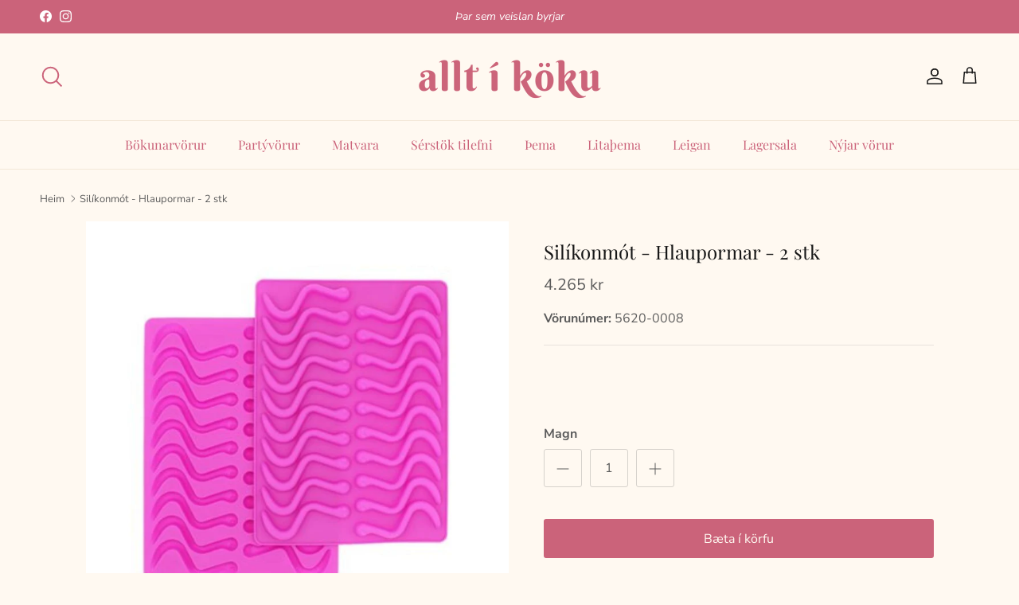

--- FILE ---
content_type: text/html; charset=utf-8
request_url: https://alltikoku.is/products/silikonmot-hlaupormar-2-stk
body_size: 25124
content:
<!doctype html>
<html class="no-js" lang="is" dir="ltr">
<head><meta charset="utf-8">
<meta name="viewport" content="width=device-width,initial-scale=1">
<title>Silíkonmót - Hlaupormar - 2 stk &ndash; Allt í köku</title><link rel="canonical" href="https://alltikoku.is/products/silikonmot-hlaupormar-2-stk"><link rel="icon" href="//alltikoku.is/cdn/shop/files/Untitled_design_58.png?crop=center&height=48&v=1705766744&width=48" type="image/png">
  <link rel="apple-touch-icon" href="//alltikoku.is/cdn/shop/files/Untitled_design_58.png?crop=center&height=180&v=1705766744&width=180"><meta name="description" content=""><meta property="og:site_name" content="Allt í köku">
<meta property="og:url" content="https://alltikoku.is/products/silikonmot-hlaupormar-2-stk">
<meta property="og:title" content="Silíkonmót - Hlaupormar - 2 stk">
<meta property="og:type" content="product">
<meta property="og:description" content="Þú færð allt fyrir baksturinn og veisluna hjá Allt í köku"><meta property="og:image" content="http://alltikoku.is/cdn/shop/products/Gummy-worm-mold-5620-0008.jpg?crop=center&height=1200&v=1704927684&width=1200">
  <meta property="og:image:secure_url" content="https://alltikoku.is/cdn/shop/products/Gummy-worm-mold-5620-0008.jpg?crop=center&height=1200&v=1704927684&width=1200">
  <meta property="og:image:width" content="1000">
  <meta property="og:image:height" content="1000"><meta property="og:price:amount" content="4,265">
  <meta property="og:price:currency" content="ISK"><meta name="twitter:card" content="summary_large_image">
<meta name="twitter:title" content="Silíkonmót - Hlaupormar - 2 stk">
<meta name="twitter:description" content="Þú færð allt fyrir baksturinn og veisluna hjá Allt í köku">
<style>@font-face {
  font-family: "Nunito Sans";
  font-weight: 400;
  font-style: normal;
  font-display: fallback;
  src: url("//alltikoku.is/cdn/fonts/nunito_sans/nunitosans_n4.0276fe080df0ca4e6a22d9cb55aed3ed5ba6b1da.woff2") format("woff2"),
       url("//alltikoku.is/cdn/fonts/nunito_sans/nunitosans_n4.b4964bee2f5e7fd9c3826447e73afe2baad607b7.woff") format("woff");
}
@font-face {
  font-family: "Nunito Sans";
  font-weight: 700;
  font-style: normal;
  font-display: fallback;
  src: url("//alltikoku.is/cdn/fonts/nunito_sans/nunitosans_n7.25d963ed46da26098ebeab731e90d8802d989fa5.woff2") format("woff2"),
       url("//alltikoku.is/cdn/fonts/nunito_sans/nunitosans_n7.d32e3219b3d2ec82285d3027bd673efc61a996c8.woff") format("woff");
}
@font-face {
  font-family: "Nunito Sans";
  font-weight: 500;
  font-style: normal;
  font-display: fallback;
  src: url("//alltikoku.is/cdn/fonts/nunito_sans/nunitosans_n5.6fc0ed1feb3fc393c40619f180fc49c4d0aae0db.woff2") format("woff2"),
       url("//alltikoku.is/cdn/fonts/nunito_sans/nunitosans_n5.2c84830b46099cbcc1095f30e0957b88b914e50a.woff") format("woff");
}
@font-face {
  font-family: "Nunito Sans";
  font-weight: 400;
  font-style: italic;
  font-display: fallback;
  src: url("//alltikoku.is/cdn/fonts/nunito_sans/nunitosans_i4.6e408730afac1484cf297c30b0e67c86d17fc586.woff2") format("woff2"),
       url("//alltikoku.is/cdn/fonts/nunito_sans/nunitosans_i4.c9b6dcbfa43622b39a5990002775a8381942ae38.woff") format("woff");
}
@font-face {
  font-family: "Nunito Sans";
  font-weight: 700;
  font-style: italic;
  font-display: fallback;
  src: url("//alltikoku.is/cdn/fonts/nunito_sans/nunitosans_i7.8c1124729eec046a321e2424b2acf328c2c12139.woff2") format("woff2"),
       url("//alltikoku.is/cdn/fonts/nunito_sans/nunitosans_i7.af4cda04357273e0996d21184432bcb14651a64d.woff") format("woff");
}
@font-face {
  font-family: "Playfair Display";
  font-weight: 400;
  font-style: normal;
  font-display: fallback;
  src: url("//alltikoku.is/cdn/fonts/playfair_display/playfairdisplay_n4.9980f3e16959dc89137cc1369bfc3ae98af1deb9.woff2") format("woff2"),
       url("//alltikoku.is/cdn/fonts/playfair_display/playfairdisplay_n4.c562b7c8e5637886a811d2a017f9e023166064ee.woff") format("woff");
}
@font-face {
  font-family: "Playfair Display";
  font-weight: 400;
  font-style: normal;
  font-display: fallback;
  src: url("//alltikoku.is/cdn/fonts/playfair_display/playfairdisplay_n4.9980f3e16959dc89137cc1369bfc3ae98af1deb9.woff2") format("woff2"),
       url("//alltikoku.is/cdn/fonts/playfair_display/playfairdisplay_n4.c562b7c8e5637886a811d2a017f9e023166064ee.woff") format("woff");
}
@font-face {
  font-family: "Playfair Display";
  font-weight: 400;
  font-style: normal;
  font-display: fallback;
  src: url("//alltikoku.is/cdn/fonts/playfair_display/playfairdisplay_n4.9980f3e16959dc89137cc1369bfc3ae98af1deb9.woff2") format("woff2"),
       url("//alltikoku.is/cdn/fonts/playfair_display/playfairdisplay_n4.c562b7c8e5637886a811d2a017f9e023166064ee.woff") format("woff");
}
@font-face {
  font-family: "Playfair Display";
  font-weight: 600;
  font-style: normal;
  font-display: fallback;
  src: url("//alltikoku.is/cdn/fonts/playfair_display/playfairdisplay_n6.41e9dda2e7301ca861c0ec25a53c1bdf16b6624d.woff2") format("woff2"),
       url("//alltikoku.is/cdn/fonts/playfair_display/playfairdisplay_n6.3fecbbfefcd2c3e39326078af5db97c0302e18b5.woff") format("woff");
}
:root {
  --page-container-width:          1480px;
  --reading-container-width:       720px;
  --divider-opacity:               0.14;
  --gutter-large:                  30px;
  --gutter-desktop:                20px;
  --gutter-mobile:                 16px;
  --section-padding:               50px;
  --larger-section-padding:        80px;
  --larger-section-padding-mobile: 60px;
  --largest-section-padding:       110px;
  --aos-animate-duration:          0.6s;

  --base-font-family:              "Nunito Sans", sans-serif;
  --base-font-weight:              400;
  --base-font-style:               normal;
  --heading-font-family:           "Playfair Display", serif;
  --heading-font-weight:           400;
  --heading-font-style:            normal;
  --logo-font-family:              "Playfair Display", serif;
  --logo-font-weight:              400;
  --logo-font-style:               normal;
  --nav-font-family:               "Playfair Display", serif;
  --nav-font-weight:               400;
  --nav-font-style:                normal;

  --base-text-size:16px;
  --base-line-height:              1.6;
  --input-text-size:16px;
  --smaller-text-size-1:13px;
  --smaller-text-size-2:14px;
  --smaller-text-size-3:13px;
  --smaller-text-size-4:12px;
  --larger-text-size:24px;
  --super-large-text-size:42px;
  --super-large-mobile-text-size:19px;
  --larger-mobile-text-size:19px;
  --logo-text-size:26px;--btn-letter-spacing: normal;
    --btn-text-transform: none;
    --button-text-size:  16px;
    --quickbuy-button-text-size: 14px;
    --small-feature-link-font-size: 1em;
    --input-btn-padding-top:             1em;
    --input-btn-padding-bottom:          1em;--heading-text-transform:none;
  --nav-text-size:                      16px;
  --mobile-menu-font-weight:            600;

  --body-bg-color:                      255 249 241;
  --bg-color:                           255 249 241;
  --body-text-color:                    92 92 92;
  --text-color:                         92 92 92;

  --header-text-col:                    #171717;--header-text-hover-col:             var(--main-nav-link-hover-col);--header-bg-col:                     #fff9f1;
  --heading-color:                     23 23 23;
  --body-heading-color:                23 23 23;
  --heading-divider-col:               #f2e7d7;

  --logo-col:                          #171717;
  --main-nav-bg:                       #fff9f1;
  --main-nav-link-col:                 #cb637a;
  --main-nav-link-hover-col:           #cb637a;
  --main-nav-link-featured-col:        #cb637a;

  --link-color:                        203 99 122;
  --body-link-color:                   203 99 122;

  --btn-bg-color:                        203 99 122;
  --btn-bg-hover-color:                  245 165 176;
  --btn-border-color:                    203 99 122;
  --btn-border-hover-color:              245 165 176;
  --btn-text-color:                      255 249 241;
  --btn-text-hover-color:                255 249 241;--btn-alt-bg-color:                    99 202 182;
  --btn-alt-text-color:                  255 249 241;
  --btn-alt-border-color:                99 202 182;
  --btn-alt-border-hover-color:          99 202 182;--btn-ter-bg-color:                    255 232 200;
  --btn-ter-text-color:                  41 41 41;
  --btn-ter-bg-hover-color:              203 99 122;
  --btn-ter-text-hover-color:            255 249 241;--btn-border-radius: 3px;--color-scheme-default:                             #fff9f1;
  --color-scheme-default-color:                       255 249 241;
  --color-scheme-default-text-color:                  92 92 92;
  --color-scheme-default-head-color:                  23 23 23;
  --color-scheme-default-link-color:                  203 99 122;
  --color-scheme-default-btn-text-color:              255 249 241;
  --color-scheme-default-btn-text-hover-color:        255 249 241;
  --color-scheme-default-btn-bg-color:                203 99 122;
  --color-scheme-default-btn-bg-hover-color:          245 165 176;
  --color-scheme-default-btn-border-color:            203 99 122;
  --color-scheme-default-btn-border-hover-color:      245 165 176;
  --color-scheme-default-btn-alt-text-color:          255 249 241;
  --color-scheme-default-btn-alt-bg-color:            99 202 182;
  --color-scheme-default-btn-alt-border-color:        99 202 182;
  --color-scheme-default-btn-alt-border-hover-color:  99 202 182;

  --color-scheme-1:                             #fff9f1;
  --color-scheme-1-color:                       255 249 241;
  --color-scheme-1-text-color:                  92 92 92;
  --color-scheme-1-head-color:                  203 99 122;
  --color-scheme-1-link-color:                  203 99 122;
  --color-scheme-1-btn-text-color:              255 249 241;
  --color-scheme-1-btn-text-hover-color:        255 249 241;
  --color-scheme-1-btn-bg-color:                203 99 122;
  --color-scheme-1-btn-bg-hover-color:          245 165 176;
  --color-scheme-1-btn-border-color:            203 99 122;
  --color-scheme-1-btn-border-hover-color:      245 165 176;
  --color-scheme-1-btn-alt-text-color:          203 99 122;
  --color-scheme-1-btn-alt-bg-color:            245 165 176;
  --color-scheme-1-btn-alt-border-color:        203 99 122;
  --color-scheme-1-btn-alt-border-hover-color:  203 99 122;

  --color-scheme-2:                             #cb637a;
  --color-scheme-2-color:                       203 99 122;
  --color-scheme-2-text-color:                  255 249 241;
  --color-scheme-2-head-color:                  255 249 241;
  --color-scheme-2-link-color:                  255 249 241;
  --color-scheme-2-btn-text-color:              203 99 122;
  --color-scheme-2-btn-text-hover-color:        203 99 122;
  --color-scheme-2-btn-bg-color:                255 249 241;
  --color-scheme-2-btn-bg-hover-color:          245 165 176;
  --color-scheme-2-btn-border-color:            255 249 241;
  --color-scheme-2-btn-border-hover-color:      245 165 176;
  --color-scheme-2-btn-alt-text-color:          255 249 241;
  --color-scheme-2-btn-alt-bg-color:            245 165 176;
  --color-scheme-2-btn-alt-border-color:        255 249 241;
  --color-scheme-2-btn-alt-border-hover-color:  255 249 241;

  /* Shop Pay payment terms */
  --payment-terms-background-color:    #fff9f1;--quickbuy-bg: 255 249 241;--body-input-background-color:       rgb(var(--body-bg-color));
  --input-background-color:            rgb(var(--body-bg-color));
  --body-input-text-color:             var(--body-text-color);
  --input-text-color:                  var(--body-text-color);
  --body-input-border-color:           rgb(214, 210, 204);
  --input-border-color:                rgb(214, 210, 204);
  --input-border-color-hover:          rgb(165, 163, 159);
  --input-border-color-active:         rgb(92, 92, 92);

  --swatch-cross-svg:                  url("data:image/svg+xml,%3Csvg xmlns='http://www.w3.org/2000/svg' width='240' height='240' viewBox='0 0 24 24' fill='none' stroke='rgb(214, 210, 204)' stroke-width='0.09' preserveAspectRatio='none' %3E%3Cline x1='24' y1='0' x2='0' y2='24'%3E%3C/line%3E%3C/svg%3E");
  --swatch-cross-hover:                url("data:image/svg+xml,%3Csvg xmlns='http://www.w3.org/2000/svg' width='240' height='240' viewBox='0 0 24 24' fill='none' stroke='rgb(165, 163, 159)' stroke-width='0.09' preserveAspectRatio='none' %3E%3Cline x1='24' y1='0' x2='0' y2='24'%3E%3C/line%3E%3C/svg%3E");
  --swatch-cross-active:               url("data:image/svg+xml,%3Csvg xmlns='http://www.w3.org/2000/svg' width='240' height='240' viewBox='0 0 24 24' fill='none' stroke='rgb(92, 92, 92)' stroke-width='0.09' preserveAspectRatio='none' %3E%3Cline x1='24' y1='0' x2='0' y2='24'%3E%3C/line%3E%3C/svg%3E");

  --footer-divider-col:                #fff9f1;
  --footer-text-col:                   255 249 241;
  --footer-heading-col:                255 249 241;
  --footer-bg:                         #cb637a;--product-label-overlay-justify: flex-start;--product-label-overlay-align: flex-start;--product-label-overlay-reduction-text:   #ffffff;
  --product-label-overlay-reduction-bg:     #cb637a;
  --product-label-overlay-stock-text:       #ffffff;
  --product-label-overlay-stock-bg:         #beace4;
  --product-label-overlay-new-text:         #ffffff;
  --product-label-overlay-new-bg:           #63cab6;
  --product-label-overlay-meta-text:        #ffffff;
  --product-label-overlay-meta-bg:          #f5a5b0;
  --product-label-sale-text:                #cb637a;
  --product-label-sold-text:                #beace4;
  --product-label-preorder-text:            #63cab6;

  --product-block-crop-align:               center;

  
  --product-block-price-align:              center;
  --product-block-price-item-margin-start:  .25rem;
  --product-block-price-item-margin-end:    .25rem;
  

  --collection-block-image-position:   center center;

  --swatch-picker-image-size:          20px;
  --swatch-crop-align:                 center center;

  --image-overlay-text-color:          255 249 241;--image-overlay-bg:                  rgba(0, 0, 0, 0.11);
  --image-overlay-shadow-start:        rgb(0 0 0 / 0.15);
  --image-overlay-box-opacity:         0.9;.image-overlay--bg-box .text-overlay .text-overlay__text {
      --image-overlay-box-bg: 255 249 241;
      --heading-color: var(--body-heading-color);
      --text-color: var(--body-text-color);
      --link-color: var(--body-link-color);
    }--product-inventory-ok-box-color:            #daf4ef;
  --product-inventory-ok-text-color:           #63cab6;
  --product-inventory-ok-icon-box-fill-color:  #fff;
  --product-inventory-low-box-color:           #f5a5b0;
  --product-inventory-low-text-color:          #cb637a;
  --product-inventory-low-icon-box-fill-color: #fff;
  --product-inventory-low-text-color-channels: 99, 202, 182;
  --product-inventory-ok-text-color-channels:  203, 99, 122;

  --rating-star-color: 245 165 176;
}::selection {
    background: rgb(var(--body-heading-color));
    color: rgb(var(--body-bg-color));
  }
  ::-moz-selection {
    background: rgb(var(--body-heading-color));
    color: rgb(var(--body-bg-color));
  }.use-color-scheme--default {
  --product-label-sale-text:           #cb637a;
  --product-label-sold-text:           #beace4;
  --product-label-preorder-text:       #63cab6;
  --input-background-color:            rgb(var(--body-bg-color));
  --input-text-color:                  var(--body-input-text-color);
  --input-border-color:                rgb(214, 210, 204);
  --input-border-color-hover:          rgb(165, 163, 159);
  --input-border-color-active:         rgb(92, 92, 92);
}</style>

  <link href="//alltikoku.is/cdn/shop/t/8/assets/main.css?v=15109200285789855991705675805" rel="stylesheet" type="text/css" media="all" />
<link rel="preload" as="font" href="//alltikoku.is/cdn/fonts/nunito_sans/nunitosans_n4.0276fe080df0ca4e6a22d9cb55aed3ed5ba6b1da.woff2" type="font/woff2" crossorigin><link rel="preload" as="font" href="//alltikoku.is/cdn/fonts/playfair_display/playfairdisplay_n4.9980f3e16959dc89137cc1369bfc3ae98af1deb9.woff2" type="font/woff2" crossorigin><script>
    document.documentElement.className = document.documentElement.className.replace('no-js', 'js');

    window.theme = {
      info: {
        name: 'Symmetry',
        version: '7.1.1'
      },
      device: {
        hasTouch: window.matchMedia('(any-pointer: coarse)').matches,
        hasHover: window.matchMedia('(hover: hover)').matches
      },
      mediaQueries: {
        md: '(min-width: 768px)',
        productMediaCarouselBreak: '(min-width: 1041px)'
      },
      routes: {
        base: 'https://alltikoku.is',
        cart: '/cart',
        cartAdd: '/cart/add.js',
        cartUpdate: '/cart/update.js',
        predictiveSearch: '/search/suggest'
      },
      strings: {
        cartTermsConfirmation: "Þú verður að samþykkja skilmálana áður en þú heldur áfram.",
        cartItemsQuantityError: "Þú getur aðeins bætt við [QUANTITY] ef þessari vöru í körfuna.",
        generalSearchViewAll: "Skoða allar leitarniðurstöður",
        noStock: "Uppselt",
        noVariant: "Ekki tiltækt",
        productsProductChooseA: "Veldu a",
        generalSearchPages: "Síður",
        generalSearchNoResultsWithoutTerms: "Því miður fannst ekkert, prófaðu annað leitarorð",
        shippingCalculator: {
          singleRate: "Það er einn sendingarkostnaður fyrir þennan áfangastað:",
          multipleRates: "Það eru fleiri en einn sendingarkostnaður fyrir þennan áfangastað:",
          noRates: "Við sendum ekki til þessa svæðis"
        }
      },
      settings: {
        moneyWithCurrencyFormat: "{{amount_no_decimals}} ISK",
        cartType: "drawer",
        afterAddToCart: "drawer",
        quickbuyStyle: "whole",
        externalLinksNewTab: true,
        internalLinksSmoothScroll: true
      }
    }

    theme.inlineNavigationCheck = function() {
      var pageHeader = document.querySelector('.pageheader'),
          inlineNavContainer = pageHeader.querySelector('.logo-area__left__inner'),
          inlineNav = inlineNavContainer.querySelector('.navigation--left');
      if (inlineNav && getComputedStyle(inlineNav).display != 'none') {
        var inlineMenuCentered = document.querySelector('.pageheader--layout-inline-menu-center'),
            logoContainer = document.querySelector('.logo-area__middle__inner');
        if(inlineMenuCentered) {
          var rightWidth = document.querySelector('.logo-area__right__inner').clientWidth,
              middleWidth = logoContainer.clientWidth,
              logoArea = document.querySelector('.logo-area'),
              computedLogoAreaStyle = getComputedStyle(logoArea),
              logoAreaInnerWidth = logoArea.clientWidth - Math.ceil(parseFloat(computedLogoAreaStyle.paddingLeft)) - Math.ceil(parseFloat(computedLogoAreaStyle.paddingRight)),
              availableNavWidth = logoAreaInnerWidth - Math.max(rightWidth, middleWidth) * 2 - 40;
          inlineNavContainer.style.maxWidth = availableNavWidth + 'px';
        }

        var firstInlineNavLink = inlineNav.querySelector('.navigation__item:first-child'),
            lastInlineNavLink = inlineNav.querySelector('.navigation__item:last-child');
        if (lastInlineNavLink) {
          var inlineNavWidth = null;
          if(document.querySelector('html[dir=rtl]')) {
            inlineNavWidth = firstInlineNavLink.offsetLeft - lastInlineNavLink.offsetLeft + firstInlineNavLink.offsetWidth;
          } else {
            inlineNavWidth = lastInlineNavLink.offsetLeft - firstInlineNavLink.offsetLeft + lastInlineNavLink.offsetWidth;
          }
          if (inlineNavContainer.offsetWidth >= inlineNavWidth) {
            pageHeader.classList.add('pageheader--layout-inline-permitted');
            var tallLogo = logoContainer.clientHeight > lastInlineNavLink.clientHeight + 20;
            if (tallLogo) {
              inlineNav.classList.add('navigation--tight-underline');
            } else {
              inlineNav.classList.remove('navigation--tight-underline');
            }
          } else {
            pageHeader.classList.remove('pageheader--layout-inline-permitted');
          }
        }
      }
    };

    theme.setInitialHeaderHeightProperty = () => {
      const section = document.querySelector('.section-header');
      if (section) {
        document.documentElement.style.setProperty('--theme-header-height', Math.ceil(section.clientHeight) + 'px');
      }
    };
  </script>

  <script src="//alltikoku.is/cdn/shop/t/8/assets/main.js?v=71870558515218237981707823485" defer></script>
    <script src="//alltikoku.is/cdn/shop/t/8/assets/animate-on-scroll.js?v=15249566486942820451705675807" defer></script>
    <link href="//alltikoku.is/cdn/shop/t/8/assets/animate-on-scroll.css?v=35216439550296132921705675808" rel="stylesheet" type="text/css" media="all" />
  

  <script>window.performance && window.performance.mark && window.performance.mark('shopify.content_for_header.start');</script><meta id="shopify-digital-wallet" name="shopify-digital-wallet" content="/77506511167/digital_wallets/dialog">
<link rel="alternate" hreflang="x-default" href="https://alltikoku.is/products/silikonmot-hlaupormar-2-stk">
<link rel="alternate" hreflang="en" href="https://alltikoku.is/en/products/silikonmot-hlaupormar-2-stk">
<link rel="alternate" type="application/json+oembed" href="https://alltikoku.is/products/silikonmot-hlaupormar-2-stk.oembed">
<script async="async" src="/checkouts/internal/preloads.js?locale=is-IS"></script>
<script id="shopify-features" type="application/json">{"accessToken":"e4a40eceb4e7beb56c2ece9c05521e7e","betas":["rich-media-storefront-analytics"],"domain":"alltikoku.is","predictiveSearch":true,"shopId":77506511167,"locale":"en"}</script>
<script>var Shopify = Shopify || {};
Shopify.shop = "ead9c6.myshopify.com";
Shopify.locale = "is";
Shopify.currency = {"active":"ISK","rate":"1.0"};
Shopify.country = "IS";
Shopify.theme = {"name":"AIK - Symmetry - Power Tools","id":164792762687,"schema_name":"Symmetry","schema_version":"7.1.1","theme_store_id":null,"role":"main"};
Shopify.theme.handle = "null";
Shopify.theme.style = {"id":null,"handle":null};
Shopify.cdnHost = "alltikoku.is/cdn";
Shopify.routes = Shopify.routes || {};
Shopify.routes.root = "/";</script>
<script type="module">!function(o){(o.Shopify=o.Shopify||{}).modules=!0}(window);</script>
<script>!function(o){function n(){var o=[];function n(){o.push(Array.prototype.slice.apply(arguments))}return n.q=o,n}var t=o.Shopify=o.Shopify||{};t.loadFeatures=n(),t.autoloadFeatures=n()}(window);</script>
<script id="shop-js-analytics" type="application/json">{"pageType":"product"}</script>
<script defer="defer" async type="module" src="//alltikoku.is/cdn/shopifycloud/shop-js/modules/v2/client.init-shop-cart-sync_D0dqhulL.en.esm.js"></script>
<script defer="defer" async type="module" src="//alltikoku.is/cdn/shopifycloud/shop-js/modules/v2/chunk.common_CpVO7qML.esm.js"></script>
<script type="module">
  await import("//alltikoku.is/cdn/shopifycloud/shop-js/modules/v2/client.init-shop-cart-sync_D0dqhulL.en.esm.js");
await import("//alltikoku.is/cdn/shopifycloud/shop-js/modules/v2/chunk.common_CpVO7qML.esm.js");

  window.Shopify.SignInWithShop?.initShopCartSync?.({"fedCMEnabled":true,"windoidEnabled":true});

</script>
<script id="__st">var __st={"a":77506511167,"offset":0,"reqid":"31b88809-60d9-4413-bc8b-a8b36def9960-1764225350","pageurl":"alltikoku.is\/products\/silikonmot-hlaupormar-2-stk","u":"d0c56c05bc0b","p":"product","rtyp":"product","rid":8481406910783};</script>
<script>window.ShopifyPaypalV4VisibilityTracking = true;</script>
<script id="captcha-bootstrap">!function(){'use strict';const t='contact',e='account',n='new_comment',o=[[t,t],['blogs',n],['comments',n],[t,'customer']],c=[[e,'customer_login'],[e,'guest_login'],[e,'recover_customer_password'],[e,'create_customer']],r=t=>t.map((([t,e])=>`form[action*='/${t}']:not([data-nocaptcha='true']) input[name='form_type'][value='${e}']`)).join(','),a=t=>()=>t?[...document.querySelectorAll(t)].map((t=>t.form)):[];function s(){const t=[...o],e=r(t);return a(e)}const i='password',u='form_key',d=['recaptcha-v3-token','g-recaptcha-response','h-captcha-response',i],f=()=>{try{return window.sessionStorage}catch{return}},m='__shopify_v',_=t=>t.elements[u];function p(t,e,n=!1){try{const o=window.sessionStorage,c=JSON.parse(o.getItem(e)),{data:r}=function(t){const{data:e,action:n}=t;return t[m]||n?{data:e,action:n}:{data:t,action:n}}(c);for(const[e,n]of Object.entries(r))t.elements[e]&&(t.elements[e].value=n);n&&o.removeItem(e)}catch(o){console.error('form repopulation failed',{error:o})}}const l='form_type',E='cptcha';function T(t){t.dataset[E]=!0}const w=window,h=w.document,L='Shopify',v='ce_forms',y='captcha';let A=!1;((t,e)=>{const n=(g='f06e6c50-85a8-45c8-87d0-21a2b65856fe',I='https://cdn.shopify.com/shopifycloud/storefront-forms-hcaptcha/ce_storefront_forms_captcha_hcaptcha.v1.5.2.iife.js',D={infoText:'Protected by hCaptcha',privacyText:'Privacy',termsText:'Terms'},(t,e,n)=>{const o=w[L][v],c=o.bindForm;if(c)return c(t,g,e,D).then(n);var r;o.q.push([[t,g,e,D],n]),r=I,A||(h.body.append(Object.assign(h.createElement('script'),{id:'captcha-provider',async:!0,src:r})),A=!0)});var g,I,D;w[L]=w[L]||{},w[L][v]=w[L][v]||{},w[L][v].q=[],w[L][y]=w[L][y]||{},w[L][y].protect=function(t,e){n(t,void 0,e),T(t)},Object.freeze(w[L][y]),function(t,e,n,w,h,L){const[v,y,A,g]=function(t,e,n){const i=e?o:[],u=t?c:[],d=[...i,...u],f=r(d),m=r(i),_=r(d.filter((([t,e])=>n.includes(e))));return[a(f),a(m),a(_),s()]}(w,h,L),I=t=>{const e=t.target;return e instanceof HTMLFormElement?e:e&&e.form},D=t=>v().includes(t);t.addEventListener('submit',(t=>{const e=I(t);if(!e)return;const n=D(e)&&!e.dataset.hcaptchaBound&&!e.dataset.recaptchaBound,o=_(e),c=g().includes(e)&&(!o||!o.value);(n||c)&&t.preventDefault(),c&&!n&&(function(t){try{if(!f())return;!function(t){const e=f();if(!e)return;const n=_(t);if(!n)return;const o=n.value;o&&e.removeItem(o)}(t);const e=Array.from(Array(32),(()=>Math.random().toString(36)[2])).join('');!function(t,e){_(t)||t.append(Object.assign(document.createElement('input'),{type:'hidden',name:u})),t.elements[u].value=e}(t,e),function(t,e){const n=f();if(!n)return;const o=[...t.querySelectorAll(`input[type='${i}']`)].map((({name:t})=>t)),c=[...d,...o],r={};for(const[a,s]of new FormData(t).entries())c.includes(a)||(r[a]=s);n.setItem(e,JSON.stringify({[m]:1,action:t.action,data:r}))}(t,e)}catch(e){console.error('failed to persist form',e)}}(e),e.submit())}));const S=(t,e)=>{t&&!t.dataset[E]&&(n(t,e.some((e=>e===t))),T(t))};for(const o of['focusin','change'])t.addEventListener(o,(t=>{const e=I(t);D(e)&&S(e,y())}));const B=e.get('form_key'),M=e.get(l),P=B&&M;t.addEventListener('DOMContentLoaded',(()=>{const t=y();if(P)for(const e of t)e.elements[l].value===M&&p(e,B);[...new Set([...A(),...v().filter((t=>'true'===t.dataset.shopifyCaptcha))])].forEach((e=>S(e,t)))}))}(h,new URLSearchParams(w.location.search),n,t,e,['guest_login'])})(!0,!0)}();</script>
<script integrity="sha256-52AcMU7V7pcBOXWImdc/TAGTFKeNjmkeM1Pvks/DTgc=" data-source-attribution="shopify.loadfeatures" defer="defer" src="//alltikoku.is/cdn/shopifycloud/storefront/assets/storefront/load_feature-81c60534.js" crossorigin="anonymous"></script>
<script data-source-attribution="shopify.dynamic_checkout.dynamic.init">var Shopify=Shopify||{};Shopify.PaymentButton=Shopify.PaymentButton||{isStorefrontPortableWallets:!0,init:function(){window.Shopify.PaymentButton.init=function(){};var t=document.createElement("script");t.src="https://alltikoku.is/cdn/shopifycloud/portable-wallets/latest/portable-wallets.en.js",t.type="module",document.head.appendChild(t)}};
</script>
<script data-source-attribution="shopify.dynamic_checkout.buyer_consent">
  function portableWalletsHideBuyerConsent(e){var t=document.getElementById("shopify-buyer-consent"),n=document.getElementById("shopify-subscription-policy-button");t&&n&&(t.classList.add("hidden"),t.setAttribute("aria-hidden","true"),n.removeEventListener("click",e))}function portableWalletsShowBuyerConsent(e){var t=document.getElementById("shopify-buyer-consent"),n=document.getElementById("shopify-subscription-policy-button");t&&n&&(t.classList.remove("hidden"),t.removeAttribute("aria-hidden"),n.addEventListener("click",e))}window.Shopify?.PaymentButton&&(window.Shopify.PaymentButton.hideBuyerConsent=portableWalletsHideBuyerConsent,window.Shopify.PaymentButton.showBuyerConsent=portableWalletsShowBuyerConsent);
</script>
<script data-source-attribution="shopify.dynamic_checkout.cart.bootstrap">document.addEventListener("DOMContentLoaded",(function(){function t(){return document.querySelector("shopify-accelerated-checkout-cart, shopify-accelerated-checkout")}if(t())Shopify.PaymentButton.init();else{new MutationObserver((function(e,n){t()&&(Shopify.PaymentButton.init(),n.disconnect())})).observe(document.body,{childList:!0,subtree:!0})}}));
</script>
<script id="sections-script" data-sections="related-products" defer="defer" src="//alltikoku.is/cdn/shop/t/8/compiled_assets/scripts.js?9188"></script>
<script>window.performance && window.performance.mark && window.performance.mark('shopify.content_for_header.end');</script>
<!-- CC Custom Head Start --><!-- CC Custom Head End --><link href="//alltikoku.is/cdn/shop/t/8/assets/filter-menu.css?v=38614202825033112621707931433" rel="stylesheet" type="text/css" media="all" />
<script src="//alltikoku.is/cdn/shop/t/8/assets/filter-menu.js?v=121436412604812436471705675807" type="text/javascript"></script>



<link href="https://monorail-edge.shopifysvc.com" rel="dns-prefetch">
<script>(function(){if ("sendBeacon" in navigator && "performance" in window) {try {var session_token_from_headers = performance.getEntriesByType('navigation')[0].serverTiming.find(x => x.name == '_s').description;} catch {var session_token_from_headers = undefined;}var session_cookie_matches = document.cookie.match(/_shopify_s=([^;]*)/);var session_token_from_cookie = session_cookie_matches && session_cookie_matches.length === 2 ? session_cookie_matches[1] : "";var session_token = session_token_from_headers || session_token_from_cookie || "";function handle_abandonment_event(e) {var entries = performance.getEntries().filter(function(entry) {return /monorail-edge.shopifysvc.com/.test(entry.name);});if (!window.abandonment_tracked && entries.length === 0) {window.abandonment_tracked = true;var currentMs = Date.now();var navigation_start = performance.timing.navigationStart;var payload = {shop_id: 77506511167,url: window.location.href,navigation_start,duration: currentMs - navigation_start,session_token,page_type: "product"};window.navigator.sendBeacon("https://monorail-edge.shopifysvc.com/v1/produce", JSON.stringify({schema_id: "online_store_buyer_site_abandonment/1.1",payload: payload,metadata: {event_created_at_ms: currentMs,event_sent_at_ms: currentMs}}));}}window.addEventListener('pagehide', handle_abandonment_event);}}());</script>
<script id="web-pixels-manager-setup">(function e(e,d,r,n,o){if(void 0===o&&(o={}),!Boolean(null===(a=null===(i=window.Shopify)||void 0===i?void 0:i.analytics)||void 0===a?void 0:a.replayQueue)){var i,a;window.Shopify=window.Shopify||{};var t=window.Shopify;t.analytics=t.analytics||{};var s=t.analytics;s.replayQueue=[],s.publish=function(e,d,r){return s.replayQueue.push([e,d,r]),!0};try{self.performance.mark("wpm:start")}catch(e){}var l=function(){var e={modern:/Edge?\/(1{2}[4-9]|1[2-9]\d|[2-9]\d{2}|\d{4,})\.\d+(\.\d+|)|Firefox\/(1{2}[4-9]|1[2-9]\d|[2-9]\d{2}|\d{4,})\.\d+(\.\d+|)|Chrom(ium|e)\/(9{2}|\d{3,})\.\d+(\.\d+|)|(Maci|X1{2}).+ Version\/(15\.\d+|(1[6-9]|[2-9]\d|\d{3,})\.\d+)([,.]\d+|)( \(\w+\)|)( Mobile\/\w+|) Safari\/|Chrome.+OPR\/(9{2}|\d{3,})\.\d+\.\d+|(CPU[ +]OS|iPhone[ +]OS|CPU[ +]iPhone|CPU IPhone OS|CPU iPad OS)[ +]+(15[._]\d+|(1[6-9]|[2-9]\d|\d{3,})[._]\d+)([._]\d+|)|Android:?[ /-](13[3-9]|1[4-9]\d|[2-9]\d{2}|\d{4,})(\.\d+|)(\.\d+|)|Android.+Firefox\/(13[5-9]|1[4-9]\d|[2-9]\d{2}|\d{4,})\.\d+(\.\d+|)|Android.+Chrom(ium|e)\/(13[3-9]|1[4-9]\d|[2-9]\d{2}|\d{4,})\.\d+(\.\d+|)|SamsungBrowser\/([2-9]\d|\d{3,})\.\d+/,legacy:/Edge?\/(1[6-9]|[2-9]\d|\d{3,})\.\d+(\.\d+|)|Firefox\/(5[4-9]|[6-9]\d|\d{3,})\.\d+(\.\d+|)|Chrom(ium|e)\/(5[1-9]|[6-9]\d|\d{3,})\.\d+(\.\d+|)([\d.]+$|.*Safari\/(?![\d.]+ Edge\/[\d.]+$))|(Maci|X1{2}).+ Version\/(10\.\d+|(1[1-9]|[2-9]\d|\d{3,})\.\d+)([,.]\d+|)( \(\w+\)|)( Mobile\/\w+|) Safari\/|Chrome.+OPR\/(3[89]|[4-9]\d|\d{3,})\.\d+\.\d+|(CPU[ +]OS|iPhone[ +]OS|CPU[ +]iPhone|CPU IPhone OS|CPU iPad OS)[ +]+(10[._]\d+|(1[1-9]|[2-9]\d|\d{3,})[._]\d+)([._]\d+|)|Android:?[ /-](13[3-9]|1[4-9]\d|[2-9]\d{2}|\d{4,})(\.\d+|)(\.\d+|)|Mobile Safari.+OPR\/([89]\d|\d{3,})\.\d+\.\d+|Android.+Firefox\/(13[5-9]|1[4-9]\d|[2-9]\d{2}|\d{4,})\.\d+(\.\d+|)|Android.+Chrom(ium|e)\/(13[3-9]|1[4-9]\d|[2-9]\d{2}|\d{4,})\.\d+(\.\d+|)|Android.+(UC? ?Browser|UCWEB|U3)[ /]?(15\.([5-9]|\d{2,})|(1[6-9]|[2-9]\d|\d{3,})\.\d+)\.\d+|SamsungBrowser\/(5\.\d+|([6-9]|\d{2,})\.\d+)|Android.+MQ{2}Browser\/(14(\.(9|\d{2,})|)|(1[5-9]|[2-9]\d|\d{3,})(\.\d+|))(\.\d+|)|K[Aa][Ii]OS\/(3\.\d+|([4-9]|\d{2,})\.\d+)(\.\d+|)/},d=e.modern,r=e.legacy,n=navigator.userAgent;return n.match(d)?"modern":n.match(r)?"legacy":"unknown"}(),u="modern"===l?"modern":"legacy",c=(null!=n?n:{modern:"",legacy:""})[u],f=function(e){return[e.baseUrl,"/wpm","/b",e.hashVersion,"modern"===e.buildTarget?"m":"l",".js"].join("")}({baseUrl:d,hashVersion:r,buildTarget:u}),m=function(e){var d=e.version,r=e.bundleTarget,n=e.surface,o=e.pageUrl,i=e.monorailEndpoint;return{emit:function(e){var a=e.status,t=e.errorMsg,s=(new Date).getTime(),l=JSON.stringify({metadata:{event_sent_at_ms:s},events:[{schema_id:"web_pixels_manager_load/3.1",payload:{version:d,bundle_target:r,page_url:o,status:a,surface:n,error_msg:t},metadata:{event_created_at_ms:s}}]});if(!i)return console&&console.warn&&console.warn("[Web Pixels Manager] No Monorail endpoint provided, skipping logging."),!1;try{return self.navigator.sendBeacon.bind(self.navigator)(i,l)}catch(e){}var u=new XMLHttpRequest;try{return u.open("POST",i,!0),u.setRequestHeader("Content-Type","text/plain"),u.send(l),!0}catch(e){return console&&console.warn&&console.warn("[Web Pixels Manager] Got an unhandled error while logging to Monorail."),!1}}}}({version:r,bundleTarget:l,surface:e.surface,pageUrl:self.location.href,monorailEndpoint:e.monorailEndpoint});try{o.browserTarget=l,function(e){var d=e.src,r=e.async,n=void 0===r||r,o=e.onload,i=e.onerror,a=e.sri,t=e.scriptDataAttributes,s=void 0===t?{}:t,l=document.createElement("script"),u=document.querySelector("head"),c=document.querySelector("body");if(l.async=n,l.src=d,a&&(l.integrity=a,l.crossOrigin="anonymous"),s)for(var f in s)if(Object.prototype.hasOwnProperty.call(s,f))try{l.dataset[f]=s[f]}catch(e){}if(o&&l.addEventListener("load",o),i&&l.addEventListener("error",i),u)u.appendChild(l);else{if(!c)throw new Error("Did not find a head or body element to append the script");c.appendChild(l)}}({src:f,async:!0,onload:function(){if(!function(){var e,d;return Boolean(null===(d=null===(e=window.Shopify)||void 0===e?void 0:e.analytics)||void 0===d?void 0:d.initialized)}()){var d=window.webPixelsManager.init(e)||void 0;if(d){var r=window.Shopify.analytics;r.replayQueue.forEach((function(e){var r=e[0],n=e[1],o=e[2];d.publishCustomEvent(r,n,o)})),r.replayQueue=[],r.publish=d.publishCustomEvent,r.visitor=d.visitor,r.initialized=!0}}},onerror:function(){return m.emit({status:"failed",errorMsg:"".concat(f," has failed to load")})},sri:function(e){var d=/^sha384-[A-Za-z0-9+/=]+$/;return"string"==typeof e&&d.test(e)}(c)?c:"",scriptDataAttributes:o}),m.emit({status:"loading"})}catch(e){m.emit({status:"failed",errorMsg:(null==e?void 0:e.message)||"Unknown error"})}}})({shopId: 77506511167,storefrontBaseUrl: "https://alltikoku.is",extensionsBaseUrl: "https://extensions.shopifycdn.com/cdn/shopifycloud/web-pixels-manager",monorailEndpoint: "https://monorail-edge.shopifysvc.com/unstable/produce_batch",surface: "storefront-renderer",enabledBetaFlags: ["2dca8a86"],webPixelsConfigList: [{"id":"831193407","configuration":"{\"config\":\"{\\\"pixel_id\\\":\\\"G-951JFSC6N0\\\",\\\"gtag_events\\\":[{\\\"type\\\":\\\"purchase\\\",\\\"action_label\\\":\\\"G-951JFSC6N0\\\"},{\\\"type\\\":\\\"page_view\\\",\\\"action_label\\\":\\\"G-951JFSC6N0\\\"},{\\\"type\\\":\\\"view_item\\\",\\\"action_label\\\":\\\"G-951JFSC6N0\\\"},{\\\"type\\\":\\\"search\\\",\\\"action_label\\\":\\\"G-951JFSC6N0\\\"},{\\\"type\\\":\\\"add_to_cart\\\",\\\"action_label\\\":\\\"G-951JFSC6N0\\\"},{\\\"type\\\":\\\"begin_checkout\\\",\\\"action_label\\\":\\\"G-951JFSC6N0\\\"},{\\\"type\\\":\\\"add_payment_info\\\",\\\"action_label\\\":\\\"G-951JFSC6N0\\\"}],\\\"enable_monitoring_mode\\\":false}\"}","eventPayloadVersion":"v1","runtimeContext":"OPEN","scriptVersion":"b2a88bafab3e21179ed38636efcd8a93","type":"APP","apiClientId":1780363,"privacyPurposes":[],"dataSharingAdjustments":{"protectedCustomerApprovalScopes":["read_customer_address","read_customer_email","read_customer_name","read_customer_personal_data","read_customer_phone"]}},{"id":"250118463","configuration":"{\"pixel_id\":\"406316943817343\",\"pixel_type\":\"facebook_pixel\",\"metaapp_system_user_token\":\"-\"}","eventPayloadVersion":"v1","runtimeContext":"OPEN","scriptVersion":"ca16bc87fe92b6042fbaa3acc2fbdaa6","type":"APP","apiClientId":2329312,"privacyPurposes":["ANALYTICS","MARKETING","SALE_OF_DATA"],"dataSharingAdjustments":{"protectedCustomerApprovalScopes":["read_customer_address","read_customer_email","read_customer_name","read_customer_personal_data","read_customer_phone"]}},{"id":"shopify-app-pixel","configuration":"{}","eventPayloadVersion":"v1","runtimeContext":"STRICT","scriptVersion":"0450","apiClientId":"shopify-pixel","type":"APP","privacyPurposes":["ANALYTICS","MARKETING"]},{"id":"shopify-custom-pixel","eventPayloadVersion":"v1","runtimeContext":"LAX","scriptVersion":"0450","apiClientId":"shopify-pixel","type":"CUSTOM","privacyPurposes":["ANALYTICS","MARKETING"]}],isMerchantRequest: false,initData: {"shop":{"name":"Allt í köku","paymentSettings":{"currencyCode":"ISK"},"myshopifyDomain":"ead9c6.myshopify.com","countryCode":"IS","storefrontUrl":"https:\/\/alltikoku.is"},"customer":null,"cart":null,"checkout":null,"productVariants":[{"price":{"amount":4265.0,"currencyCode":"ISK"},"product":{"title":"Silíkonmót - Hlaupormar - 2 stk","vendor":"LorAnn Oils","id":"8481406910783","untranslatedTitle":"Silíkonmót - Hlaupormar - 2 stk","url":"\/products\/silikonmot-hlaupormar-2-stk","type":"is-og-konfektmot"},"id":"45395658637631","image":{"src":"\/\/alltikoku.is\/cdn\/shop\/products\/Gummy-worm-mold-5620-0008.jpg?v=1704927684"},"sku":"5620-0008","title":"Default Title","untranslatedTitle":"Default Title"}],"purchasingCompany":null},},"https://alltikoku.is/cdn","ae1676cfwd2530674p4253c800m34e853cb",{"modern":"","legacy":""},{"shopId":"77506511167","storefrontBaseUrl":"https:\/\/alltikoku.is","extensionBaseUrl":"https:\/\/extensions.shopifycdn.com\/cdn\/shopifycloud\/web-pixels-manager","surface":"storefront-renderer","enabledBetaFlags":"[\"2dca8a86\"]","isMerchantRequest":"false","hashVersion":"ae1676cfwd2530674p4253c800m34e853cb","publish":"custom","events":"[[\"page_viewed\",{}],[\"product_viewed\",{\"productVariant\":{\"price\":{\"amount\":4265.0,\"currencyCode\":\"ISK\"},\"product\":{\"title\":\"Silíkonmót - Hlaupormar - 2 stk\",\"vendor\":\"LorAnn Oils\",\"id\":\"8481406910783\",\"untranslatedTitle\":\"Silíkonmót - Hlaupormar - 2 stk\",\"url\":\"\/products\/silikonmot-hlaupormar-2-stk\",\"type\":\"is-og-konfektmot\"},\"id\":\"45395658637631\",\"image\":{\"src\":\"\/\/alltikoku.is\/cdn\/shop\/products\/Gummy-worm-mold-5620-0008.jpg?v=1704927684\"},\"sku\":\"5620-0008\",\"title\":\"Default Title\",\"untranslatedTitle\":\"Default Title\"}}]]"});</script><script>
  window.ShopifyAnalytics = window.ShopifyAnalytics || {};
  window.ShopifyAnalytics.meta = window.ShopifyAnalytics.meta || {};
  window.ShopifyAnalytics.meta.currency = 'ISK';
  var meta = {"product":{"id":8481406910783,"gid":"gid:\/\/shopify\/Product\/8481406910783","vendor":"LorAnn Oils","type":"is-og-konfektmot","variants":[{"id":45395658637631,"price":426500,"name":"Silíkonmót - Hlaupormar - 2 stk","public_title":null,"sku":"5620-0008"}],"remote":false},"page":{"pageType":"product","resourceType":"product","resourceId":8481406910783}};
  for (var attr in meta) {
    window.ShopifyAnalytics.meta[attr] = meta[attr];
  }
</script>
<script class="analytics">
  (function () {
    var customDocumentWrite = function(content) {
      var jquery = null;

      if (window.jQuery) {
        jquery = window.jQuery;
      } else if (window.Checkout && window.Checkout.$) {
        jquery = window.Checkout.$;
      }

      if (jquery) {
        jquery('body').append(content);
      }
    };

    var hasLoggedConversion = function(token) {
      if (token) {
        return document.cookie.indexOf('loggedConversion=' + token) !== -1;
      }
      return false;
    }

    var setCookieIfConversion = function(token) {
      if (token) {
        var twoMonthsFromNow = new Date(Date.now());
        twoMonthsFromNow.setMonth(twoMonthsFromNow.getMonth() + 2);

        document.cookie = 'loggedConversion=' + token + '; expires=' + twoMonthsFromNow;
      }
    }

    var trekkie = window.ShopifyAnalytics.lib = window.trekkie = window.trekkie || [];
    if (trekkie.integrations) {
      return;
    }
    trekkie.methods = [
      'identify',
      'page',
      'ready',
      'track',
      'trackForm',
      'trackLink'
    ];
    trekkie.factory = function(method) {
      return function() {
        var args = Array.prototype.slice.call(arguments);
        args.unshift(method);
        trekkie.push(args);
        return trekkie;
      };
    };
    for (var i = 0; i < trekkie.methods.length; i++) {
      var key = trekkie.methods[i];
      trekkie[key] = trekkie.factory(key);
    }
    trekkie.load = function(config) {
      trekkie.config = config || {};
      trekkie.config.initialDocumentCookie = document.cookie;
      var first = document.getElementsByTagName('script')[0];
      var script = document.createElement('script');
      script.type = 'text/javascript';
      script.onerror = function(e) {
        var scriptFallback = document.createElement('script');
        scriptFallback.type = 'text/javascript';
        scriptFallback.onerror = function(error) {
                var Monorail = {
      produce: function produce(monorailDomain, schemaId, payload) {
        var currentMs = new Date().getTime();
        var event = {
          schema_id: schemaId,
          payload: payload,
          metadata: {
            event_created_at_ms: currentMs,
            event_sent_at_ms: currentMs
          }
        };
        return Monorail.sendRequest("https://" + monorailDomain + "/v1/produce", JSON.stringify(event));
      },
      sendRequest: function sendRequest(endpointUrl, payload) {
        // Try the sendBeacon API
        if (window && window.navigator && typeof window.navigator.sendBeacon === 'function' && typeof window.Blob === 'function' && !Monorail.isIos12()) {
          var blobData = new window.Blob([payload], {
            type: 'text/plain'
          });

          if (window.navigator.sendBeacon(endpointUrl, blobData)) {
            return true;
          } // sendBeacon was not successful

        } // XHR beacon

        var xhr = new XMLHttpRequest();

        try {
          xhr.open('POST', endpointUrl);
          xhr.setRequestHeader('Content-Type', 'text/plain');
          xhr.send(payload);
        } catch (e) {
          console.log(e);
        }

        return false;
      },
      isIos12: function isIos12() {
        return window.navigator.userAgent.lastIndexOf('iPhone; CPU iPhone OS 12_') !== -1 || window.navigator.userAgent.lastIndexOf('iPad; CPU OS 12_') !== -1;
      }
    };
    Monorail.produce('monorail-edge.shopifysvc.com',
      'trekkie_storefront_load_errors/1.1',
      {shop_id: 77506511167,
      theme_id: 164792762687,
      app_name: "storefront",
      context_url: window.location.href,
      source_url: "//alltikoku.is/cdn/s/trekkie.storefront.3c703df509f0f96f3237c9daa54e2777acf1a1dd.min.js"});

        };
        scriptFallback.async = true;
        scriptFallback.src = '//alltikoku.is/cdn/s/trekkie.storefront.3c703df509f0f96f3237c9daa54e2777acf1a1dd.min.js';
        first.parentNode.insertBefore(scriptFallback, first);
      };
      script.async = true;
      script.src = '//alltikoku.is/cdn/s/trekkie.storefront.3c703df509f0f96f3237c9daa54e2777acf1a1dd.min.js';
      first.parentNode.insertBefore(script, first);
    };
    trekkie.load(
      {"Trekkie":{"appName":"storefront","development":false,"defaultAttributes":{"shopId":77506511167,"isMerchantRequest":null,"themeId":164792762687,"themeCityHash":"17291886357811406754","contentLanguage":"is","currency":"ISK","eventMetadataId":"446da9e4-a046-4587-a521-413f5ae6198f"},"isServerSideCookieWritingEnabled":true,"monorailRegion":"shop_domain","enabledBetaFlags":["f0df213a"]},"Session Attribution":{},"S2S":{"facebookCapiEnabled":true,"source":"trekkie-storefront-renderer","apiClientId":580111}}
    );

    var loaded = false;
    trekkie.ready(function() {
      if (loaded) return;
      loaded = true;

      window.ShopifyAnalytics.lib = window.trekkie;

      var originalDocumentWrite = document.write;
      document.write = customDocumentWrite;
      try { window.ShopifyAnalytics.merchantGoogleAnalytics.call(this); } catch(error) {};
      document.write = originalDocumentWrite;

      window.ShopifyAnalytics.lib.page(null,{"pageType":"product","resourceType":"product","resourceId":8481406910783,"shopifyEmitted":true});

      var match = window.location.pathname.match(/checkouts\/(.+)\/(thank_you|post_purchase)/)
      var token = match? match[1]: undefined;
      if (!hasLoggedConversion(token)) {
        setCookieIfConversion(token);
        window.ShopifyAnalytics.lib.track("Viewed Product",{"currency":"ISK","variantId":45395658637631,"productId":8481406910783,"productGid":"gid:\/\/shopify\/Product\/8481406910783","name":"Silíkonmót - Hlaupormar - 2 stk","price":"4265","sku":"5620-0008","brand":"LorAnn Oils","variant":null,"category":"is-og-konfektmot","nonInteraction":true,"remote":false},undefined,undefined,{"shopifyEmitted":true});
      window.ShopifyAnalytics.lib.track("monorail:\/\/trekkie_storefront_viewed_product\/1.1",{"currency":"ISK","variantId":45395658637631,"productId":8481406910783,"productGid":"gid:\/\/shopify\/Product\/8481406910783","name":"Silíkonmót - Hlaupormar - 2 stk","price":"4265","sku":"5620-0008","brand":"LorAnn Oils","variant":null,"category":"is-og-konfektmot","nonInteraction":true,"remote":false,"referer":"https:\/\/alltikoku.is\/products\/silikonmot-hlaupormar-2-stk"});
      }
    });


        var eventsListenerScript = document.createElement('script');
        eventsListenerScript.async = true;
        eventsListenerScript.src = "//alltikoku.is/cdn/shopifycloud/storefront/assets/shop_events_listener-3da45d37.js";
        document.getElementsByTagName('head')[0].appendChild(eventsListenerScript);

})();</script>
<script
  defer
  src="https://alltikoku.is/cdn/shopifycloud/perf-kit/shopify-perf-kit-2.1.2.min.js"
  data-application="storefront-renderer"
  data-shop-id="77506511167"
  data-render-region="gcp-us-central1"
  data-page-type="product"
  data-theme-instance-id="164792762687"
  data-theme-name="Symmetry"
  data-theme-version="7.1.1"
  data-monorail-region="shop_domain"
  data-resource-timing-sampling-rate="10"
  data-shs="true"
  data-shs-beacon="true"
  data-shs-export-with-fetch="true"
  data-shs-logs-sample-rate="1"
></script>
</head>

<body class="template-product
 swatch-method-variant-images swatch-style-dropdown cc-animate-enabled">

  <a class="skip-link visually-hidden" href="#content">Fara í efni</a><!-- BEGIN sections: header-group -->
<div id="shopify-section-sections--21962413113663__announcement-bar" class="shopify-section shopify-section-group-header-group section-announcement-bar">

<announcement-bar id="section-id-sections--21962413113663__announcement-bar" class="announcement-bar announcement-bar--with-announcement" data-cc-animate>
    <style data-shopify>
      #section-id-sections--21962413113663__announcement-bar {
        --bg-color: #cb637a;
        --heading-color: 255 255 255;
        --text-color: 255 255 255;
        --link-color: 255 255 255;
        --announcement-font-size: 14px;
      }
    </style>

    <div class="container container--no-max">
      <div class="announcement-bar__left desktop-only">
        
<ul class="social inline-flex flex-wrap"><li>
      <a class="social__link flex items-center justify-center" href="https://www.facebook.com/alltikoku" target="_blank" rel="noopener" title=""><svg aria-hidden="true" class="icon icon-facebook" viewBox="2 2 16 16" focusable="false" role="presentation"><path fill="currentColor" d="M18 10.049C18 5.603 14.419 2 10 2c-4.419 0-8 3.603-8 8.049C2 14.067 4.925 17.396 8.75 18v-5.624H6.719v-2.328h2.03V8.275c0-2.017 1.195-3.132 3.023-3.132.874 0 1.79.158 1.79.158v1.98h-1.009c-.994 0-1.303.621-1.303 1.258v1.51h2.219l-.355 2.326H11.25V18c3.825-.604 6.75-3.933 6.75-7.951Z"/></svg><span class="visually-hidden">Facebook</span>
      </a>
    </li><li>
      <a class="social__link flex items-center justify-center" href="https://www.instagram.com/alltikoku/" target="_blank" rel="noopener" title=""><svg class="icon" width="48" height="48" viewBox="0 0 48 48" aria-hidden="true" focusable="false" role="presentation"><path d="M24 0c-6.518 0-7.335.028-9.895.144-2.555.117-4.3.523-5.826 1.116-1.578.613-2.917 1.434-4.25 2.768C2.693 5.362 1.872 6.701 1.26 8.28.667 9.806.26 11.55.144 14.105.028 16.665 0 17.482 0 24s.028 7.335.144 9.895c.117 2.555.523 4.3 1.116 5.826.613 1.578 1.434 2.917 2.768 4.25 1.334 1.335 2.673 2.156 4.251 2.77 1.527.592 3.271.998 5.826 1.115 2.56.116 3.377.144 9.895.144s7.335-.028 9.895-.144c2.555-.117 4.3-.523 5.826-1.116 1.578-.613 2.917-1.434 4.25-2.768 1.335-1.334 2.156-2.673 2.77-4.251.592-1.527.998-3.271 1.115-5.826.116-2.56.144-3.377.144-9.895s-.028-7.335-.144-9.895c-.117-2.555-.523-4.3-1.116-5.826-.613-1.578-1.434-2.917-2.768-4.25-1.334-1.335-2.673-2.156-4.251-2.769-1.527-.593-3.271-1-5.826-1.116C31.335.028 30.518 0 24 0Zm0 4.324c6.408 0 7.167.025 9.698.14 2.34.107 3.61.498 4.457.827 1.12.435 1.92.955 2.759 1.795.84.84 1.36 1.64 1.795 2.76.33.845.72 2.116.827 4.456.115 2.53.14 3.29.14 9.698s-.025 7.167-.14 9.698c-.107 2.34-.498 3.61-.827 4.457-.435 1.12-.955 1.92-1.795 2.759-.84.84-1.64 1.36-2.76 1.795-.845.33-2.116.72-4.456.827-2.53.115-3.29.14-9.698.14-6.409 0-7.168-.025-9.698-.14-2.34-.107-3.61-.498-4.457-.827-1.12-.435-1.92-.955-2.759-1.795-.84-.84-1.36-1.64-1.795-2.76-.33-.845-.72-2.116-.827-4.456-.115-2.53-.14-3.29-.14-9.698s.025-7.167.14-9.698c.107-2.34.498-3.61.827-4.457.435-1.12.955-1.92 1.795-2.759.84-.84 1.64-1.36 2.76-1.795.845-.33 2.116-.72 4.456-.827 2.53-.115 3.29-.14 9.698-.14Zm0 7.352c-6.807 0-12.324 5.517-12.324 12.324 0 6.807 5.517 12.324 12.324 12.324 6.807 0 12.324-5.517 12.324-12.324 0-6.807-5.517-12.324-12.324-12.324ZM24 32a8 8 0 1 1 0-16 8 8 0 0 1 0 16Zm15.691-20.811a2.88 2.88 0 1 1-5.76 0 2.88 2.88 0 0 1 5.76 0Z" fill="currentColor" fill-rule="evenodd"/></svg><span class="visually-hidden">Instagram</span>
      </a>
    </li></ul>

      </div>

      <div class="announcement-bar__middle"><div class="announcement-bar__announcements"><div class="announcement" ><div class="announcement__text">
                  <em>Þar sem veislan byrjar</em>

                  
                </div>
              </div><div class="announcement announcement--inactive" ><div class="announcement__text">
                  Smiðjuvegur 9, 200 Kópavogur

                  
                </div>
              </div></div>
          <div class="announcement-bar__announcement-controller">
            <button class="announcement-button announcement-button--previous" aria-label="Fyrri"><svg width="24" height="24" viewBox="0 0 24 24" fill="none" stroke="currentColor" stroke-width="1.5" stroke-linecap="round" stroke-linejoin="round" class="icon feather feather-chevron-left" aria-hidden="true" focusable="false" role="presentation"><path d="m15 18-6-6 6-6"/></svg></button><button class="announcement-button announcement-button--next" aria-label="Næsta"><svg width="24" height="24" viewBox="0 0 24 24" fill="none" stroke="currentColor" stroke-width="1.5" stroke-linecap="round" stroke-linejoin="round" class="icon feather feather-chevron-right" aria-hidden="true" focusable="false" role="presentation"><path d="m9 18 6-6-6-6"/></svg></button>
          </div></div>

      <div class="announcement-bar__right desktop-only">
        
        
      </div>
    </div>
  </announcement-bar>
</div><div id="shopify-section-sections--21962413113663__header" class="shopify-section shopify-section-group-header-group section-header"><style data-shopify>
  .logo img {
    width: 250px;
  }
  .logo-area__middle--logo-image {
    max-width: 250px;
  }
  @media (max-width: 767.98px) {
    .logo img {
      width: 130px;
    }
  }.section-header {
    position: -webkit-sticky;
    position: sticky;
  }</style>
<page-header data-section-id="sections--21962413113663__header" data-cc-animate>
  <div id="pageheader" class="pageheader pageheader--layout-underneath pageheader--sticky">
    <div class="logo-area container container--no-max">
      <div class="logo-area__left">
        <div class="logo-area__left__inner">
          <button class="mobile-nav-toggle" aria-label="Matseðill" aria-controls="main-nav"><svg width="24" height="24" viewBox="0 0 24 24" fill="none" stroke="currentColor" stroke-width="1.5" stroke-linecap="round" stroke-linejoin="round" class="icon feather feather-menu" aria-hidden="true" focusable="false" role="presentation"><path d="M3 12h18M3 6h18M3 18h18"/></svg></button>
          
            <a class="show-search-link" href="/search" aria-label="Leita">
              <span class="show-search-link__icon"><svg class="icon" width="24" height="24" viewBox="0 0 24 24" aria-hidden="true" focusable="false" role="presentation"><g transform="translate(3 3)" stroke="currentColor" stroke-width="1.5" fill="none" fill-rule="evenodd"><circle cx="7.824" cy="7.824" r="7.824"/><path stroke-linecap="square" d="m13.971 13.971 4.47 4.47"/></g></svg></span>
              <span class="show-search-link__text visually-hidden">Leita</span>
            </a>
          
          
        </div>
      </div>

      <div class="logo-area__middle logo-area__middle--logo-image">
        <div class="logo-area__middle__inner">
          <div class="logo"><a class="logo__link" href="/" title="Allt í köku"><img class="logo__image" src="//alltikoku.is/cdn/shop/files/Logo_new-12.png?v=1705357308&width=500" alt="Allt í köku" itemprop="logo" width="5230" height="1440" loading="eager" /></a></div>
        </div>
      </div>

      <div class="logo-area__right">
        <div class="logo-area__right__inner">
          
            
              <a class="header-account-link" href="https://shopify.com/77506511167/account?locale=is&region_country=IS" aria-label="Reikningur">
                <span class="header-account-link__text visually-hidden">Reikningur</span>
                <span class="header-account-link__icon"><svg class="icon" width="24" height="24" viewBox="0 0 24 24" aria-hidden="true" focusable="false" role="presentation"><g fill="none" fill-rule="evenodd"><path d="M12 2a5 5 0 1 1 0 10 5 5 0 0 1 0-10Zm0 1.429a3.571 3.571 0 1 0 0 7.142 3.571 3.571 0 0 0 0-7.142Z" fill="currentColor"/><path d="M3 18.25c0-2.486 4.542-4 9.028-4 4.486 0 8.972 1.514 8.972 4v3H3v-3Z" stroke="currentColor" stroke-width="1.5"/><circle stroke="currentColor" stroke-width="1.5" cx="12" cy="7" r="4.25"/></g></svg></span>
              </a>
            
          
          
            <a class="show-search-link" href="/search">
              <span class="show-search-link__text visually-hidden">Leita</span>
              <span class="show-search-link__icon"><svg class="icon" width="24" height="24" viewBox="0 0 24 24" aria-hidden="true" focusable="false" role="presentation"><g transform="translate(3 3)" stroke="currentColor" stroke-width="1.5" fill="none" fill-rule="evenodd"><circle cx="7.824" cy="7.824" r="7.824"/><path stroke-linecap="square" d="m13.971 13.971 4.47 4.47"/></g></svg></span>
            </a>
          
          <a href="/cart" class="cart-link">
            <span class="cart-link__label visually-hidden">Karfa</span>
            <span class="cart-link__icon"><svg class="icon" width="24" height="24" viewBox="0 0 24 24" aria-hidden="true" focusable="false" role="presentation"><g fill="none" fill-rule="evenodd"><path d="M0 0h24v24H0z"/><path d="M15.321 9.5V5.321a3.321 3.321 0 0 0-6.642 0V9.5" stroke="currentColor" stroke-width="1.5"/><path stroke="currentColor" stroke-width="1.5" d="M5.357 7.705h13.286l1.107 13.563H4.25z"/></g></svg></span>
          </a>
        </div>
      </div>
    </div><script src="//alltikoku.is/cdn/shop/t/8/assets/main-search.js?v=41385668864891259371705675805" defer></script>
      <main-search class="main-search "
          data-quick-search="true"
          data-quick-search-meta="true">

        <div class="main-search__container container">
          <button class="main-search__close" aria-label="Loka"><svg width="24" height="24" viewBox="0 0 24 24" fill="none" stroke="currentColor" stroke-width="1" stroke-linecap="round" stroke-linejoin="round" class="icon feather feather-x" aria-hidden="true" focusable="false" role="presentation"><path d="M18 6 6 18M6 6l12 12"/></svg></button>

          <form class="main-search__form" action="/search" method="get" autocomplete="off">
            <div class="main-search__input-container">
              <input class="main-search__input" type="text" name="q" autocomplete="off" placeholder="Leita að vörum" aria-label="Leita" />
              <button class="main-search__button" type="submit" aria-label="Leita"><svg class="icon" width="24" height="24" viewBox="0 0 24 24" aria-hidden="true" focusable="false" role="presentation"><g transform="translate(3 3)" stroke="currentColor" stroke-width="1.5" fill="none" fill-rule="evenodd"><circle cx="7.824" cy="7.824" r="7.824"/><path stroke-linecap="square" d="m13.971 13.971 4.47 4.47"/></g></svg></button>
            </div><script src="//alltikoku.is/cdn/shop/t/8/assets/search-suggestions.js?v=136224079820713396391705675806" defer></script>
              <search-suggestions></search-suggestions></form>

          <div class="main-search__results"></div>

          
        </div>
      </main-search></div>

  <main-navigation id="main-nav" class="desktop-only" data-proxy-nav="proxy-nav">
    <div class="navigation navigation--main" role="navigation" aria-label="Aðal">
      <div class="navigation__tier-1-container">
        <ul class="navigation__tier-1">
  
<li class="navigation__item navigation__item--with-children navigation__item--with-mega-menu">
      <a href="/collections/bokunarvorur" class="navigation__link" aria-haspopup="true" aria-expanded="false" aria-controls="NavigationTier2-1">Bökunarvörur</a>

      
        <a class="navigation__children-toggle" href="#" aria-label="Sýna tengla"><svg width="24" height="24" viewBox="0 0 24 24" fill="none" stroke="currentColor" stroke-width="1.3" stroke-linecap="round" stroke-linejoin="round" class="icon feather feather-chevron-down" aria-hidden="true" focusable="false" role="presentation"><path d="m6 9 6 6 6-6"/></svg></a>

        <div id="NavigationTier2-1" class="navigation__tier-2-container navigation__child-tier"><div class="container">
              <ul class="navigation__tier-2 navigation__columns navigation__columns--count-5 navigation__columns--5-cols">
                
                  
                    <li class="navigation__item navigation__item--with-children navigation__column">
                      <a href="/collections/ahold-og-taeki" class="navigation__link navigation__column-title" aria-haspopup="true" aria-expanded="false">Áhöld og tæki</a>
                      
                        <a class="navigation__children-toggle" href="#" aria-label="Sýna tengla"><svg width="24" height="24" viewBox="0 0 24 24" fill="none" stroke="currentColor" stroke-width="1.3" stroke-linecap="round" stroke-linejoin="round" class="icon feather feather-chevron-down" aria-hidden="true" focusable="false" role="presentation"><path d="m6 9 6 6 6-6"/></svg></a>
                      

                      
                        <div class="navigation__tier-3-container navigation__child-tier">
                          <ul class="navigation__tier-3">
                            
                            <li class="navigation__item">
                              <a class="navigation__link" href="/collections/baekur">Bækur</a>
                            </li>
                            
                            <li class="navigation__item">
                              <a class="navigation__link" href="/collections/bokunarahold">Bökunaráhöld</a>
                            </li>
                            
                            <li class="navigation__item">
                              <a class="navigation__link" href="/collections/hreinlaetis-og-oryggisvorur">Hreinlætis- og öryggisvörur</a>
                            </li>
                            
                            <li class="navigation__item">
                              <a class="navigation__link" href="/collections/pinnar-og-prik">Pinnar og prik</a>
                            </li>
                            
                          </ul>
                        </div>
                      
                    </li>
                  
                    <li class="navigation__item navigation__item--with-children navigation__column">
                      <a href="/collections/kokudiskar-spjold-og-umbudir" class="navigation__link navigation__column-title" aria-haspopup="true" aria-expanded="false">Kökudiskar, spjöld og umbúðir</a>
                      
                        <a class="navigation__children-toggle" href="#" aria-label="Sýna tengla"><svg width="24" height="24" viewBox="0 0 24 24" fill="none" stroke="currentColor" stroke-width="1.3" stroke-linecap="round" stroke-linejoin="round" class="icon feather feather-chevron-down" aria-hidden="true" focusable="false" role="presentation"><path d="m6 9 6 6 6-6"/></svg></a>
                      

                      
                        <div class="navigation__tier-3-container navigation__child-tier">
                          <ul class="navigation__tier-3">
                            
                            <li class="navigation__item">
                              <a class="navigation__link" href="/collections/desertglos-og-skalar">Desertglös og skálar</a>
                            </li>
                            
                            <li class="navigation__item">
                              <a class="navigation__link" href="/collections/kokudiskar">Kökudiskar</a>
                            </li>
                            
                            <li class="navigation__item">
                              <a class="navigation__link" href="/collections/kokuspjold-og-blundur">Kökuspjöld og blúndur</a>
                            </li>
                            
                            <li class="navigation__item">
                              <a class="navigation__link" href="/collections/sulur-og-diskar-til-ad-stafla-kokum">Súlur og diskar til að stafla kökum</a>
                            </li>
                            
                            <li class="navigation__item">
                              <a class="navigation__link" href="/collections/styrofoam-kokur">Styrofoam kökur</a>
                            </li>
                            
                            <li class="navigation__item">
                              <a class="navigation__link" href="/collections/umbudir">Umbúðir</a>
                            </li>
                            
                          </ul>
                        </div>
                      
                    </li>
                  
                    <li class="navigation__item navigation__item--with-children navigation__column">
                      <a href="/collections/form-mot-og-skerar" class="navigation__link navigation__column-title" aria-haspopup="true" aria-expanded="false">Form, mót og skerar</a>
                      
                        <a class="navigation__children-toggle" href="#" aria-label="Sýna tengla"><svg width="24" height="24" viewBox="0 0 24 24" fill="none" stroke="currentColor" stroke-width="1.3" stroke-linecap="round" stroke-linejoin="round" class="icon feather feather-chevron-down" aria-hidden="true" focusable="false" role="presentation"><path d="m6 9 6 6 6-6"/></svg></a>
                      

                      
                        <div class="navigation__tier-3-container navigation__child-tier">
                          <ul class="navigation__tier-3">
                            
                            <li class="navigation__item">
                              <a class="navigation__link" href="/collections/cake-pops">Cake Pops</a>
                            </li>
                            
                            <li class="navigation__item">
                              <a class="navigation__link" href="/collections/kokumot">Kökumót</a>
                            </li>
                            
                            <li class="navigation__item">
                              <a class="navigation__link" href="/collections/muffinsform">Muffinsform</a>
                            </li>
                            
                            <li class="navigation__item">
                              <a class="navigation__link" href="/collections/is-og-konfektmot">Ís og konfektmót</a>
                            </li>
                            
                            <li class="navigation__item">
                              <a class="navigation__link" href="/collections/smakokuskerar-og-stimplar">Smákökuskerar og stimplar</a>
                            </li>
                            
                          </ul>
                        </div>
                      
                    </li>
                  
                    <li class="navigation__item navigation__item--with-children navigation__column">
                      <a href="/collections/skreytingar" class="navigation__link navigation__column-title" aria-haspopup="true" aria-expanded="false">Skreytingar</a>
                      
                        <a class="navigation__children-toggle" href="#" aria-label="Sýna tengla"><svg width="24" height="24" viewBox="0 0 24 24" fill="none" stroke="currentColor" stroke-width="1.3" stroke-linecap="round" stroke-linejoin="round" class="icon feather feather-chevron-down" aria-hidden="true" focusable="false" role="presentation"><path d="m6 9 6 6 6-6"/></svg></a>
                      

                      
                        <div class="navigation__tier-3-container navigation__child-tier">
                          <ul class="navigation__tier-3">
                            
                            <li class="navigation__item">
                              <a class="navigation__link" href="/collections/sprautustutar-og-pokar">Sprautustútar og pokar</a>
                            </li>
                            
                            <li class="navigation__item">
                              <a class="navigation__link" href="/collections/stenslar">Stenslar</a>
                            </li>
                            
                            <li class="navigation__item">
                              <a class="navigation__link" href="/collections/sykurmassavorur">Sykurmassavörur</a>
                            </li>
                            
                          </ul>
                        </div>
                      
                    </li>
                  
                    <li class="navigation__item navigation__item--with-children navigation__column">
                      <a href="/collections/skraut-fyrir-kokur" class="navigation__link navigation__column-title" aria-haspopup="true" aria-expanded="false">Skraut fyrir kökur</a>
                      
                        <a class="navigation__children-toggle" href="#" aria-label="Sýna tengla"><svg width="24" height="24" viewBox="0 0 24 24" fill="none" stroke="currentColor" stroke-width="1.3" stroke-linecap="round" stroke-linejoin="round" class="icon feather feather-chevron-down" aria-hidden="true" focusable="false" role="presentation"><path d="m6 9 6 6 6-6"/></svg></a>
                      

                      
                        <div class="navigation__tier-3-container navigation__child-tier">
                          <ul class="navigation__tier-3">
                            
                            <li class="navigation__item">
                              <a class="navigation__link" href="/collections/kokukerti">Kökukerti</a>
                            </li>
                            
                            <li class="navigation__item">
                              <a class="navigation__link" href="/collections/kokuskilti-og-pinnar">Kökuskilti og pinnar</a>
                            </li>
                            
                            <li class="navigation__item">
                              <a class="navigation__link" href="/collections/kokutoppar-og-styttur">Kökutoppar og styttur</a>
                            </li>
                            
                            <li class="navigation__item">
                              <a class="navigation__link" href="/collections/stjornuljos-og-blys">Stjörnuljós og blys</a>
                            </li>
                            
                          </ul>
                        </div>
                      
                    </li>
                  
                

                
</ul>
            </div></div>
      
    </li>
  
<li class="navigation__item navigation__item--with-children navigation__item--with-mega-menu">
      <a href="/collections/partyvorur" class="navigation__link" aria-haspopup="true" aria-expanded="false" aria-controls="NavigationTier2-2">Partývörur</a>

      
        <a class="navigation__children-toggle" href="#" aria-label="Sýna tengla"><svg width="24" height="24" viewBox="0 0 24 24" fill="none" stroke="currentColor" stroke-width="1.3" stroke-linecap="round" stroke-linejoin="round" class="icon feather feather-chevron-down" aria-hidden="true" focusable="false" role="presentation"><path d="m6 9 6 6 6-6"/></svg></a>

        <div id="NavigationTier2-2" class="navigation__tier-2-container navigation__child-tier"><div class="container">
              <ul class="navigation__tier-2 navigation__columns navigation__columns--count-5 navigation__columns--5-cols">
                
                  
                    <li class="navigation__item navigation__item--with-children navigation__column">
                      <a href="/collections/bordbunadur" class="navigation__link navigation__column-title" aria-haspopup="true" aria-expanded="false">Borðbúnaður</a>
                      
                        <a class="navigation__children-toggle" href="#" aria-label="Sýna tengla"><svg width="24" height="24" viewBox="0 0 24 24" fill="none" stroke="currentColor" stroke-width="1.3" stroke-linecap="round" stroke-linejoin="round" class="icon feather feather-chevron-down" aria-hidden="true" focusable="false" role="presentation"><path d="m6 9 6 6 6-6"/></svg></a>
                      

                      
                        <div class="navigation__tier-3-container navigation__child-tier">
                          <ul class="navigation__tier-3">
                            
                            <li class="navigation__item">
                              <a class="navigation__link" href="/collections/bordskreytingar">Borðskreytingar</a>
                            </li>
                            
                            <li class="navigation__item">
                              <a class="navigation__link" href="/collections/bordkerti-og-kertastjakar">Borðkerti og kertastjakar</a>
                            </li>
                            
                            <li class="navigation__item">
                              <a class="navigation__link" href="/collections/diskar">Diskar</a>
                            </li>
                            
                            <li class="navigation__item">
                              <a class="navigation__link" href="/collections/dukar-og-loberar">Dúkar og löberar</a>
                            </li>
                            
                            <li class="navigation__item">
                              <a class="navigation__link" href="/collections/glos">Glös</a>
                            </li>
                            
                            <li class="navigation__item">
                              <a class="navigation__link" href="/collections/hnifapor">Hnífapör</a>
                            </li>
                            
                            <li class="navigation__item">
                              <a class="navigation__link" href="/collections/ror">Rör</a>
                            </li>
                            
                            <li class="navigation__item">
                              <a class="navigation__link" href="/collections/serviettur">Servíettur</a>
                            </li>
                            
                          </ul>
                        </div>
                      
                    </li>
                  
                    <li class="navigation__item navigation__item--with-children navigation__column">
                      <a href="/collections/hattar-buningar-og-props-1" class="navigation__link navigation__column-title" aria-haspopup="true" aria-expanded="false">Hattar, búningar og props</a>
                      
                        <a class="navigation__children-toggle" href="#" aria-label="Sýna tengla"><svg width="24" height="24" viewBox="0 0 24 24" fill="none" stroke="currentColor" stroke-width="1.3" stroke-linecap="round" stroke-linejoin="round" class="icon feather feather-chevron-down" aria-hidden="true" focusable="false" role="presentation"><path d="m6 9 6 6 6-6"/></svg></a>
                      

                      
                        <div class="navigation__tier-3-container navigation__child-tier">
                          <ul class="navigation__tier-3">
                            
                            <li class="navigation__item">
                              <a class="navigation__link" href="/collections/buningar-og-fylgihlutir">Búningar og fylgihlutir</a>
                            </li>
                            
                            <li class="navigation__item">
                              <a class="navigation__link" href="/collections/grimur">Grímur</a>
                            </li>
                            
                            <li class="navigation__item">
                              <a class="navigation__link" href="/collections/koronur">Kórónur</a>
                            </li>
                            
                            <li class="navigation__item">
                              <a class="navigation__link" href="/collections/ljosmyndaprops">Ljósmyndaprops</a>
                            </li>
                            
                            <li class="navigation__item">
                              <a class="navigation__link" href="/collections/afmaelishattar">Partýhattar</a>
                            </li>
                            
                            <li class="navigation__item">
                              <a class="navigation__link" href="/collections/vaelur">Vælur</a>
                            </li>
                            
                          </ul>
                        </div>
                      
                    </li>
                  
                    <li class="navigation__item navigation__item--with-children navigation__column">
                      <a href="/collections/skreytingar-partyvorur" class="navigation__link navigation__column-title" aria-haspopup="true" aria-expanded="false">Partý skreytingar</a>
                      
                        <a class="navigation__children-toggle" href="#" aria-label="Sýna tengla"><svg width="24" height="24" viewBox="0 0 24 24" fill="none" stroke="currentColor" stroke-width="1.3" stroke-linecap="round" stroke-linejoin="round" class="icon feather feather-chevron-down" aria-hidden="true" focusable="false" role="presentation"><path d="m6 9 6 6 6-6"/></svg></a>
                      

                      
                        <div class="navigation__tier-3-container navigation__child-tier">
                          <ul class="navigation__tier-3">
                            
                            <li class="navigation__item">
                              <a class="navigation__link" href="/collections/bilaskreytingar">Bílaskreytingar</a>
                            </li>
                            
                            <li class="navigation__item">
                              <a class="navigation__link" href="/collections/blodrur">Blöðrur</a>
                            </li>
                            
                            <li class="navigation__item">
                              <a class="navigation__link" href="/collections/bordar-og-pinnar">Borðar og pinnar</a>
                            </li>
                            
                            <li class="navigation__item">
                              <a class="navigation__link" href="/collections/fanar">Fánar</a>
                            </li>
                            
                            <li class="navigation__item">
                              <a class="navigation__link" href="/collections/glow-in-the-dark">Glow in the dark</a>
                            </li>
                            
                            <li class="navigation__item">
                              <a class="navigation__link" href="/collections/ljos-og-seriur">Ljós og seríur</a>
                            </li>
                            
                            <li class="navigation__item">
                              <a class="navigation__link" href="/collections/partypakkar">Partýpakkar</a>
                            </li>
                            
                            <li class="navigation__item">
                              <a class="navigation__link" href="/collections/pinotur">Pinötur</a>
                            </li>
                            
                            <li class="navigation__item">
                              <a class="navigation__link" href="/collections/partybombur">Partýbombur</a>
                            </li>
                            
                            <li class="navigation__item">
                              <a class="navigation__link" href="/collections/vegg-og-loftskreytingar">Vegg- og loftskreytingar</a>
                            </li>
                            
                            <li class="navigation__item">
                              <a class="navigation__link" href="/collections/upphengiskraut">Upphengiskraut</a>
                            </li>
                            
                          </ul>
                        </div>
                      
                    </li>
                  
                    <li class="navigation__item navigation__item--with-children navigation__column">
                      <a href="/collections/ymsar-partyvorur" class="navigation__link navigation__column-title" aria-haspopup="true" aria-expanded="false">Ýmsar partývörur</a>
                      
                        <a class="navigation__children-toggle" href="#" aria-label="Sýna tengla"><svg width="24" height="24" viewBox="0 0 24 24" fill="none" stroke="currentColor" stroke-width="1.3" stroke-linecap="round" stroke-linejoin="round" class="icon feather feather-chevron-down" aria-hidden="true" focusable="false" role="presentation"><path d="m6 9 6 6 6-6"/></svg></a>
                      

                      
                        <div class="navigation__tier-3-container navigation__child-tier">
                          <ul class="navigation__tier-3">
                            
                            <li class="navigation__item">
                              <a class="navigation__link" href="/collections/adventudagatol">Aðventudagatöl</a>
                            </li>
                            
                            <li class="navigation__item">
                              <a class="navigation__link" href="/collections/bodskort">Boðskort</a>
                            </li>
                            
                            <li class="navigation__item">
                              <a class="navigation__link" href="/collections/hringapudar-og-box">Hringapúðar og box</a>
                            </li>
                            
                            <li class="navigation__item">
                              <a class="navigation__link" href="/collections/gestabaekur-og-myndaalbum">Gestabækur og myndaalbúm</a>
                            </li>
                            
                            <li class="navigation__item">
                              <a class="navigation__link" href="/collections/gjafapappir-og-merkimidar">Gjafapappír og pokar</a>
                            </li>
                            
                            <li class="navigation__item">
                              <a class="navigation__link" href="/collections/leikir-og-spil">Leikir og spil</a>
                            </li>
                            
                            <li class="navigation__item">
                              <a class="navigation__link" href="/collections/limmidar-og-tattoo">Límmiðar og tattoo</a>
                            </li>
                            
                            <li class="navigation__item">
                              <a class="navigation__link" href="/collections/nammipokar-og-box">Nammipokar og box</a>
                            </li>
                            
                            <li class="navigation__item">
                              <a class="navigation__link" href="/collections/sapukulur">Sápukúlur</a>
                            </li>
                            
                            <li class="navigation__item">
                              <a class="navigation__link" href="/collections/taekifaeriskort">Tækifæriskort</a>
                            </li>
                            
                          </ul>
                        </div>
                      
                    </li>
                  
                    <li class="navigation__item navigation__item--with-children navigation__column">
                      <a href="/collections/skraut-fyrir-kokur" class="navigation__link navigation__column-title" aria-haspopup="true" aria-expanded="false">Skraut fyrir kökur</a>
                      
                        <a class="navigation__children-toggle" href="#" aria-label="Sýna tengla"><svg width="24" height="24" viewBox="0 0 24 24" fill="none" stroke="currentColor" stroke-width="1.3" stroke-linecap="round" stroke-linejoin="round" class="icon feather feather-chevron-down" aria-hidden="true" focusable="false" role="presentation"><path d="m6 9 6 6 6-6"/></svg></a>
                      

                      
                        <div class="navigation__tier-3-container navigation__child-tier">
                          <ul class="navigation__tier-3">
                            
                            <li class="navigation__item">
                              <a class="navigation__link" href="/collections/kokukerti">Kökukerti</a>
                            </li>
                            
                            <li class="navigation__item">
                              <a class="navigation__link" href="/collections/kokuskilti-og-pinnar">Kökuskilti og pinnar</a>
                            </li>
                            
                            <li class="navigation__item">
                              <a class="navigation__link" href="/collections/kokutoppar-og-styttur">Kökutoppar og styttur</a>
                            </li>
                            
                            <li class="navigation__item">
                              <a class="navigation__link" href="/collections/stjornuljos-og-blys">Stjörnuljós og blys</a>
                            </li>
                            
                          </ul>
                        </div>
                      
                    </li>
                  
                

                
</ul>
            </div></div>
      
    </li>
  
<li class="navigation__item navigation__item--with-children navigation__item--with-mega-menu">
      <a href="/collections/matvara" class="navigation__link" aria-haspopup="true" aria-expanded="false" aria-controls="NavigationTier2-3">Matvara</a>

      
        <a class="navigation__children-toggle" href="#" aria-label="Sýna tengla"><svg width="24" height="24" viewBox="0 0 24 24" fill="none" stroke="currentColor" stroke-width="1.3" stroke-linecap="round" stroke-linejoin="round" class="icon feather feather-chevron-down" aria-hidden="true" focusable="false" role="presentation"><path d="m6 9 6 6 6-6"/></svg></a>

        <div id="NavigationTier2-3" class="navigation__tier-2-container navigation__child-tier"><div class="container">
              <ul class="navigation__tier-2 navigation__columns navigation__columns--count-3">
                
                  
                    <li class="navigation__item navigation__item--with-children navigation__column">
                      <a href="#" class="navigation__link navigation__column-title" aria-haspopup="true" aria-expanded="false">Bakstur</a>
                      
                        <a class="navigation__children-toggle" href="#" aria-label="Sýna tengla"><svg width="24" height="24" viewBox="0 0 24 24" fill="none" stroke="currentColor" stroke-width="1.3" stroke-linecap="round" stroke-linejoin="round" class="icon feather feather-chevron-down" aria-hidden="true" focusable="false" role="presentation"><path d="m6 9 6 6 6-6"/></svg></a>
                      

                      
                        <div class="navigation__tier-3-container navigation__child-tier">
                          <ul class="navigation__tier-3">
                            
                            <li class="navigation__item">
                              <a class="navigation__link" href="/collections/kokumix">Kökumix</a>
                            </li>
                            
                            <li class="navigation__item">
                              <a class="navigation__link" href="/collections/krem-sosur-og-glassur">Krem, sósur og glassúr</a>
                            </li>
                            
                            <li class="navigation__item">
                              <a class="navigation__link" href="/collections/sykur-og-skreytingamassi">Sykur- og skreytingamassi</a>
                            </li>
                            
                            <li class="navigation__item">
                              <a class="navigation__link" href="/collections/ymis-hraefni">Ýmis hráefni</a>
                            </li>
                            
                          </ul>
                        </div>
                      
                    </li>
                  
                    <li class="navigation__item navigation__item--with-children navigation__column">
                      <a href="#" class="navigation__link navigation__column-title" aria-haspopup="true" aria-expanded="false">Kökuskraut</a>
                      
                        <a class="navigation__children-toggle" href="#" aria-label="Sýna tengla"><svg width="24" height="24" viewBox="0 0 24 24" fill="none" stroke="currentColor" stroke-width="1.3" stroke-linecap="round" stroke-linejoin="round" class="icon feather feather-chevron-down" aria-hidden="true" focusable="false" role="presentation"><path d="m6 9 6 6 6-6"/></svg></a>
                      

                      
                        <div class="navigation__tier-3-container navigation__child-tier">
                          <ul class="navigation__tier-3">
                            
                            <li class="navigation__item">
                              <a class="navigation__link" href="/collections/aprentud-sykurblod">Áprentuð sykurblöð</a>
                            </li>
                            
                            <li class="navigation__item">
                              <a class="navigation__link" href="/collections/kokuskraut">Kökuskraut</a>
                            </li>
                            
                            <li class="navigation__item">
                              <a class="navigation__link" href="/collections/saelgaeti">Sælgæti</a>
                            </li>
                            
                            <li class="navigation__item">
                              <a class="navigation__link" href="/collections/sukkuladi">Súkkulaði</a>
                            </li>
                            
                          </ul>
                        </div>
                      
                    </li>
                  
                    <li class="navigation__item navigation__item--with-children navigation__column">
                      <a href="#" class="navigation__link navigation__column-title" aria-haspopup="true" aria-expanded="false">Matarlitir og bragðefni</a>
                      
                        <a class="navigation__children-toggle" href="#" aria-label="Sýna tengla"><svg width="24" height="24" viewBox="0 0 24 24" fill="none" stroke="currentColor" stroke-width="1.3" stroke-linecap="round" stroke-linejoin="round" class="icon feather feather-chevron-down" aria-hidden="true" focusable="false" role="presentation"><path d="m6 9 6 6 6-6"/></svg></a>
                      

                      
                        <div class="navigation__tier-3-container navigation__child-tier">
                          <ul class="navigation__tier-3">
                            
                            <li class="navigation__item">
                              <a class="navigation__link" href="/collections/bragdefni">Bragðefni</a>
                            </li>
                            
                            <li class="navigation__item">
                              <a class="navigation__link" href="/collections/matarlitir">Matarlitir</a>
                            </li>
                            
                          </ul>
                        </div>
                      
                    </li>
                  
                

                
</ul>
            </div></div>
      
    </li>
  
<li class="navigation__item navigation__item--with-children navigation__item--with-small-menu">
      <a href="/collections/serstok-tilefni" class="navigation__link" aria-haspopup="true" aria-expanded="false" aria-controls="NavigationTier2-4">Sérstök tilefni</a>

      
        <a class="navigation__children-toggle" href="#" aria-label="Sýna tengla"><svg width="24" height="24" viewBox="0 0 24 24" fill="none" stroke="currentColor" stroke-width="1.3" stroke-linecap="round" stroke-linejoin="round" class="icon feather feather-chevron-down" aria-hidden="true" focusable="false" role="presentation"><path d="m6 9 6 6 6-6"/></svg></a>

        <div id="NavigationTier2-4" class="navigation__tier-2-container navigation__child-tier"><div class="container">
              <ul class="navigation__tier-2">
                
                  
                    <li class="navigation__item">
                      <a href="/collections/afram-island" class="navigation__link" >Áfram Ísland</a>
                      

                      
                    </li>
                  
                    <li class="navigation__item">
                      <a href="/collections/aramot" class="navigation__link" >Áramót</a>
                      

                      
                    </li>
                  
                    <li class="navigation__item">
                      <a href="/collections/thema" class="navigation__link" >Barnaafmæli</a>
                      

                      
                    </li>
                  
                    <li class="navigation__item">
                      <a href="/collections/boho" class="navigation__link" >Boho</a>
                      

                      
                    </li>
                  
                    <li class="navigation__item">
                      <a href="/collections/brudkaup" class="navigation__link" >Brúðkaup</a>
                      

                      
                    </li>
                  
                    <li class="navigation__item">
                      <a href="/collections/brudkaupsafmaeli" class="navigation__link" >Brúðkaupsafmæli</a>
                      

                      
                    </li>
                  
                    <li class="navigation__item">
                      <a href="/collections/bumbuveislur" class="navigation__link" >Bumbuveislur</a>
                      

                      
                    </li>
                  
                    <li class="navigation__item">
                      <a href="/collections/fermingar" class="navigation__link" >Fermingar</a>
                      

                      
                    </li>
                  
                    <li class="navigation__item">
                      <a href="/collections/gaesir-og-steggir" class="navigation__link" >Gæsir og steggir</a>
                      

                      
                    </li>
                  
                    <li class="navigation__item">
                      <a href="/collections/halloween" class="navigation__link" >Halloween</a>
                      

                      
                    </li>
                  
                    <li class="navigation__item">
                      <a href="/collections/jol" class="navigation__link" >Jól</a>
                      

                      
                    </li>
                  
                    <li class="navigation__item">
                      <a href="/collections/oktoberfest" class="navigation__link" >Oktoberfest</a>
                      

                      
                    </li>
                  
                    <li class="navigation__item">
                      <a href="/collections/paskar" class="navigation__link" >Páskar</a>
                      

                      
                    </li>
                  
                    <li class="navigation__item">
                      <a href="/collections/pride" class="navigation__link" >Pride</a>
                      

                      
                    </li>
                  
                    <li class="navigation__item">
                      <a href="/collections/skirn" class="navigation__link" >Skírn / Nafnaveisla</a>
                      

                      
                    </li>
                  
                    <li class="navigation__item">
                      <a href="/collections/storafmaeli" class="navigation__link" >Stórafmæli</a>
                      

                      
                    </li>
                  
                    <li class="navigation__item">
                      <a href="/collections/utskrift" class="navigation__link" >Útskrift</a>
                      

                      
                    </li>
                  
                    <li class="navigation__item">
                      <a href="/collections/valentinus" class="navigation__link" >Valentínus</a>
                      

                      
                    </li>
                  
                    <li class="navigation__item">
                      <a href="/collections/thjodfanar" class="navigation__link" >Þjóðfánar</a>
                      

                      
                    </li>
                  
                

                
</ul>
            </div></div>
      
    </li>
  
<li class="navigation__item navigation__item--with-children navigation__item--with-mega-menu">
      <a href="/collections/thema" class="navigation__link" aria-haspopup="true" aria-expanded="false" aria-controls="NavigationTier2-5">Þema</a>

      
        <a class="navigation__children-toggle" href="#" aria-label="Sýna tengla"><svg width="24" height="24" viewBox="0 0 24 24" fill="none" stroke="currentColor" stroke-width="1.3" stroke-linecap="round" stroke-linejoin="round" class="icon feather feather-chevron-down" aria-hidden="true" focusable="false" role="presentation"><path d="m6 9 6 6 6-6"/></svg></a>

        <div id="NavigationTier2-5" class="navigation__tier-2-container navigation__child-tier"><div class="container">
              <ul class="navigation__tier-2 navigation__columns navigation__columns--count-5 navigation__columns--5-cols">
                
                  
                    <li class="navigation__item navigation__item--with-children navigation__column">
                      <a href="#" class="navigation__link navigation__column-title" aria-haspopup="true" aria-expanded="false">A-F</a>
                      
                        <a class="navigation__children-toggle" href="#" aria-label="Sýna tengla"><svg width="24" height="24" viewBox="0 0 24 24" fill="none" stroke="currentColor" stroke-width="1.3" stroke-linecap="round" stroke-linejoin="round" class="icon feather feather-chevron-down" aria-hidden="true" focusable="false" role="presentation"><path d="m6 9 6 6 6-6"/></svg></a>
                      

                      
                        <div class="navigation__tier-3-container navigation__child-tier">
                          <ul class="navigation__tier-3">
                            
                            <li class="navigation__item">
                              <a class="navigation__link" href="/collections/1-ars">1 árs</a>
                            </li>
                            
                            <li class="navigation__item">
                              <a class="navigation__link" href="/collections/baby-shark">Baby Shark</a>
                            </li>
                            
                            <li class="navigation__item">
                              <a class="navigation__link" href="/collections/bangsimon">Bangsímon</a>
                            </li>
                            
                            <li class="navigation__item">
                              <a class="navigation__link" href="/collections/barbie">Barbie</a>
                            </li>
                            
                            <li class="navigation__item">
                              <a class="navigation__link" href="/collections/batman">Batman</a>
                            </li>
                            
                            <li class="navigation__item">
                              <a class="navigation__link" href="/collections/bb-star">BB star</a>
                            </li>
                            
                            <li class="navigation__item">
                              <a class="navigation__link" href="/collections/bleiki-ballettinn">Bleiki ballettinn</a>
                            </li>
                            
                            <li class="navigation__item">
                              <a class="navigation__link" href="/collections/blida-og-blaer">Blíða og Blær</a>
                            </li>
                            
                            <li class="navigation__item">
                              <a class="navigation__link" href="/collections/bluey">Bluey</a>
                            </li>
                            
                            <li class="navigation__item">
                              <a class="navigation__link" href="/collections/cars">Cars</a>
                            </li>
                            
                            <li class="navigation__item">
                              <a class="navigation__link" href="/collections/cocomelon">Cocomelon</a>
                            </li>
                            
                            <li class="navigation__item">
                              <a class="navigation__link" href="/collections/dalmatiuhundar">Dalmatíuhundar</a>
                            </li>
                            
                            <li class="navigation__item">
                              <a class="navigation__link" href="/collections/dota-laeknir">Dóta læknir</a>
                            </li>
                            
                            <li class="navigation__item">
                              <a class="navigation__link" href="/collections/emoji">Emoji</a>
                            </li>
                            
                            <li class="navigation__item">
                              <a class="navigation__link" href="/collections/encanto">Encanto</a>
                            </li>
                            
                            <li class="navigation__item">
                              <a class="navigation__link" href="/collections/flugvelar">Flugvélar</a>
                            </li>
                            
                            <li class="navigation__item">
                              <a class="navigation__link" href="/collections/fortnite">Fortnite</a>
                            </li>
                            
                            <li class="navigation__item">
                              <a class="navigation__link" href="/collections/fotbolti">Fótbolti</a>
                            </li>
                            
                            <li class="navigation__item">
                              <a class="navigation__link" href="/collections/frozen">Frozen</a>
                            </li>
                            
                          </ul>
                        </div>
                      
                    </li>
                  
                    <li class="navigation__item navigation__item--with-children navigation__column">
                      <a href="#" class="navigation__link navigation__column-title" aria-haspopup="true" aria-expanded="false">G-K</a>
                      
                        <a class="navigation__children-toggle" href="#" aria-label="Sýna tengla"><svg width="24" height="24" viewBox="0 0 24 24" fill="none" stroke="currentColor" stroke-width="1.3" stroke-linecap="round" stroke-linejoin="round" class="icon feather feather-chevron-down" aria-hidden="true" focusable="false" role="presentation"><path d="m6 9 6 6 6-6"/></svg></a>
                      

                      
                        <div class="navigation__tier-3-container navigation__child-tier">
                          <ul class="navigation__tier-3">
                            
                            <li class="navigation__item">
                              <a class="navigation__link" href="/collections/gabbys-dollhouse">Gabby&#39;s Dollhouse</a>
                            </li>
                            
                            <li class="navigation__item">
                              <a class="navigation__link" href="/collections/game-on">Game On</a>
                            </li>
                            
                            <li class="navigation__item">
                              <a class="navigation__link" href="/collections/geimurinn">Geimurinn</a>
                            </li>
                            
                            <li class="navigation__item">
                              <a class="navigation__link" href="/collections/guardians-of-the-galaxy">Guardians of the Galaxy</a>
                            </li>
                            
                            <li class="navigation__item">
                              <a class="navigation__link" href="/collections/gurra-gris">Gurra grís</a>
                            </li>
                            
                            <li class="navigation__item">
                              <a class="navigation__link" href="/collections/mermaid">Hafmeyjur og hafið</a>
                            </li>
                            
                            <li class="navigation__item">
                              <a class="navigation__link" href="/collections/harry-potter">Harry Potter</a>
                            </li>
                            
                            <li class="navigation__item">
                              <a class="navigation__link" href="/collections/hello-kitty">Hello Kitty</a>
                            </li>
                            
                            <li class="navigation__item">
                              <a class="navigation__link" href="/collections/hestar">Hestar</a>
                            </li>
                            
                            <li class="navigation__item">
                              <a class="navigation__link" href="/collections/hvolpasveitin">Hvolpasveitin</a>
                            </li>
                            
                            <li class="navigation__item">
                              <a class="navigation__link" href="/collections/incredibles">Incredibles</a>
                            </li>
                            
                            <li class="navigation__item">
                              <a class="navigation__link" href="/collections/jungle-balloons">Jungle Balloons</a>
                            </li>
                            
                            <li class="navigation__item">
                              <a class="navigation__link" href="/collections/kisa">Kisa</a>
                            </li>
                            
                            <li class="navigation__item">
                              <a class="navigation__link" href="/collections/kung-fu-panda">Kung Fu Panda</a>
                            </li>
                            
                          </ul>
                        </div>
                      
                    </li>
                  
                    <li class="navigation__item navigation__item--with-children navigation__column">
                      <a href="#" class="navigation__link navigation__column-title" aria-haspopup="true" aria-expanded="false">L-N</a>
                      
                        <a class="navigation__children-toggle" href="#" aria-label="Sýna tengla"><svg width="24" height="24" viewBox="0 0 24 24" fill="none" stroke="currentColor" stroke-width="1.3" stroke-linecap="round" stroke-linejoin="round" class="icon feather feather-chevron-down" aria-hidden="true" focusable="false" role="presentation"><path d="m6 9 6 6 6-6"/></svg></a>
                      

                      
                        <div class="navigation__tier-3-container navigation__child-tier">
                          <ul class="navigation__tier-3">
                            
                            <li class="navigation__item">
                              <a class="navigation__link" href="/collections/ladybug">Ladybug</a>
                            </li>
                            
                            <li class="navigation__item">
                              <a class="navigation__link" href="/collections/lego-city">Lego City</a>
                            </li>
                            
                            <li class="navigation__item">
                              <a class="navigation__link" href="/collections/llama">Llama</a>
                            </li>
                            
                            <li class="navigation__item">
                              <a class="navigation__link" href="/collections/logregla">Lögregla</a>
                            </li>
                            
                            <li class="navigation__item">
                              <a class="navigation__link" href="/collections/lol-surprise">LOL Surprise</a>
                            </li>
                            
                            <li class="navigation__item">
                              <a class="navigation__link" href="/collections/mia-and-me-unicorn">Mia and Me Unicorn</a>
                            </li>
                            
                            <li class="navigation__item">
                              <a class="navigation__link" href="/collections/mikki-og-mina-mus">Mikki og Mína mús</a>
                            </li>
                            
                            <li class="navigation__item">
                              <a class="navigation__link" href="/collections/minecraft">Minecraft</a>
                            </li>
                            
                            <li class="navigation__item">
                              <a class="navigation__link" href="/collections/minions">Minions</a>
                            </li>
                            
                            <li class="navigation__item">
                              <a class="navigation__link" href="/collections/moana">Moana</a>
                            </li>
                            
                            <li class="navigation__item">
                              <a class="navigation__link" href="/collections/monsters-high">Monsters High</a>
                            </li>
                            
                            <li class="navigation__item">
                              <a class="navigation__link" href="/collections/my-little-pony">My Little Pony</a>
                            </li>
                            
                            <li class="navigation__item">
                              <a class="navigation__link" href="/collections/nemo-og-dora">Nemó og Dóra</a>
                            </li>
                            
                            <li class="navigation__item">
                              <a class="navigation__link" href="/collections/ninja-turtles">Ninja Turtles</a>
                            </li>
                            
                            <li class="navigation__item">
                              <a class="navigation__link" href="/collections/ninjago">Ninjago</a>
                            </li>
                            
                          </ul>
                        </div>
                      
                    </li>
                  
                    <li class="navigation__item navigation__item--with-children navigation__column">
                      <a href="#" class="navigation__link navigation__column-title" aria-haspopup="true" aria-expanded="false">O-S</a>
                      
                        <a class="navigation__children-toggle" href="#" aria-label="Sýna tengla"><svg width="24" height="24" viewBox="0 0 24 24" fill="none" stroke="currentColor" stroke-width="1.3" stroke-linecap="round" stroke-linejoin="round" class="icon feather feather-chevron-down" aria-hidden="true" focusable="false" role="presentation"><path d="m6 9 6 6 6-6"/></svg></a>
                      

                      
                        <div class="navigation__tier-3-container navigation__child-tier">
                          <ul class="navigation__tier-3">
                            
                            <li class="navigation__item">
                              <a class="navigation__link" href="/collections/ofurhetjur">Ofurhetjur</a>
                            </li>
                            
                            <li class="navigation__item">
                              <a class="navigation__link" href="/collections/peanuts">Peanuts</a>
                            </li>
                            
                            <li class="navigation__item">
                              <a class="navigation__link" href="/collections/pet-shop">Pet Shop</a>
                            </li>
                            
                            <li class="navigation__item">
                              <a class="navigation__link" href="/collections/pj-masks">PJ Masks</a>
                            </li>
                            
                            <li class="navigation__item">
                              <a class="navigation__link" href="/collections/pokemon">Pokemon</a>
                            </li>
                            
                            <li class="navigation__item">
                              <a class="navigation__link" href="/collections/posturinn-pall">Pósturinn Páll</a>
                            </li>
                            
                            <li class="navigation__item">
                              <a class="navigation__link" href="/collections/prinsessur">Prinsessur</a>
                            </li>
                            
                            <li class="navigation__item">
                              <a class="navigation__link" href="/collections/regnbogi">Regnbogi</a>
                            </li>
                            
                            <li class="navigation__item">
                              <a class="navigation__link" href="/collections/risaedlur">Risaeðlur</a>
                            </li>
                            
                            <li class="navigation__item">
                              <a class="navigation__link" href="/collections/safari-dyr">Safari dýr</a>
                            </li>
                            
                            <li class="navigation__item">
                              <a class="navigation__link" href="/collections/secret-life-of-pets">Secret Life of Pets</a>
                            </li>
                            
                            <li class="navigation__item">
                              <a class="navigation__link" href="/collections/sirkus">Sirkus</a>
                            </li>
                            
                            <li class="navigation__item">
                              <a class="navigation__link" href="/collections/sjoraeningjar">Sjóræningjar</a>
                            </li>
                            
                            <li class="navigation__item">
                              <a class="navigation__link" href="/collections/sonic">Sonic</a>
                            </li>
                            
                            <li class="navigation__item">
                              <a class="navigation__link" href="/collections/star-wars">Star Wars</a>
                            </li>
                            
                            <li class="navigation__item">
                              <a class="navigation__link" href="/collections/stitch-og-angel">Stitch og Angel</a>
                            </li>
                            
                            <li class="navigation__item">
                              <a class="navigation__link" href="/collections/strumparnir">Strumparnir</a>
                            </li>
                            
                            <li class="navigation__item">
                              <a class="navigation__link" href="/collections/super-mario">Super Mario</a>
                            </li>
                            
                            <li class="navigation__item">
                              <a class="navigation__link" href="/collections/svampur-sveinsson">Svampur Sveinsson</a>
                            </li>
                            
                            <li class="navigation__item">
                              <a class="navigation__link" href="/collections/sveitin">Sveitin</a>
                            </li>
                            
                          </ul>
                        </div>
                      
                    </li>
                  
                    <li class="navigation__item navigation__item--with-children navigation__column">
                      <a href="#" class="navigation__link navigation__column-title" aria-haspopup="true" aria-expanded="false">T-Ö</a>
                      
                        <a class="navigation__children-toggle" href="#" aria-label="Sýna tengla"><svg width="24" height="24" viewBox="0 0 24 24" fill="none" stroke="currentColor" stroke-width="1.3" stroke-linecap="round" stroke-linejoin="round" class="icon feather feather-chevron-down" aria-hidden="true" focusable="false" role="presentation"><path d="m6 9 6 6 6-6"/></svg></a>
                      

                      
                        <div class="navigation__tier-3-container navigation__child-tier">
                          <ul class="navigation__tier-3">
                            
                            <li class="navigation__item">
                              <a class="navigation__link" href="/collections/tilly-tig">Tilly &amp; Tig</a>
                            </li>
                            
                            <li class="navigation__item">
                              <a class="navigation__link" href="/collections/trolls">Trolls</a>
                            </li>
                            
                            <li class="navigation__item">
                              <a class="navigation__link" href="/collections/tropical">Tropical</a>
                            </li>
                            
                            <li class="navigation__item">
                              <a class="navigation__link" href="/collections/unicorn">Unicorn</a>
                            </li>
                            
                            <li class="navigation__item">
                              <a class="navigation__link" href="/collections/vampirina">Vampirina</a>
                            </li>
                            
                            <li class="navigation__item">
                              <a class="navigation__link" href="/collections/vinnuvelar">Vinnuvélar</a>
                            </li>
                            
                            <li class="navigation__item">
                              <a class="navigation__link" href="/collections/ymsir">Ýmsir</a>
                            </li>
                            
                          </ul>
                        </div>
                      
                    </li>
                  
                

                
</ul>
            </div></div>
      
    </li>
  
<li class="navigation__item navigation__item--with-children navigation__item--with-small-menu">
      <a href="/collections/litir" class="navigation__link" aria-haspopup="true" aria-expanded="false" aria-controls="NavigationTier2-6">Litaþema</a>

      
        <a class="navigation__children-toggle" href="#" aria-label="Sýna tengla"><svg width="24" height="24" viewBox="0 0 24 24" fill="none" stroke="currentColor" stroke-width="1.3" stroke-linecap="round" stroke-linejoin="round" class="icon feather feather-chevron-down" aria-hidden="true" focusable="false" role="presentation"><path d="m6 9 6 6 6-6"/></svg></a>

        <div id="NavigationTier2-6" class="navigation__tier-2-container navigation__child-tier"><div class="container">
              <ul class="navigation__tier-2">
                
                  
                    <li class="navigation__item">
                      <a href="/collections/appelsinugult" class="navigation__link" >Appelsínugult</a>
                      

                      
                    </li>
                  
                    <li class="navigation__item">
                      <a href="/collections/blatt" class="navigation__link" >Blátt</a>
                      

                      
                    </li>
                  
                    <li class="navigation__item">
                      <a href="/collections/bleikt" class="navigation__link" >Bleikt</a>
                      

                      
                    </li>
                  
                    <li class="navigation__item">
                      <a href="/collections/brunt" class="navigation__link" >Brúnt</a>
                      

                      
                    </li>
                  
                    <li class="navigation__item">
                      <a href="/collections/fjolublatt" class="navigation__link" >Fjólublátt</a>
                      

                      
                    </li>
                  
                    <li class="navigation__item">
                      <a href="/collections/glaert" class="navigation__link" >Glært</a>
                      

                      
                    </li>
                  
                    <li class="navigation__item">
                      <a href="/collections/gratt" class="navigation__link" >Grátt</a>
                      

                      
                    </li>
                  
                    <li class="navigation__item">
                      <a href="/collections/graent" class="navigation__link" >Grænt</a>
                      

                      
                    </li>
                  
                    <li class="navigation__item">
                      <a href="/collections/gult" class="navigation__link" >Gult</a>
                      

                      
                    </li>
                  
                    <li class="navigation__item">
                      <a href="/collections/gyllt" class="navigation__link" >Gyllt</a>
                      

                      
                    </li>
                  
                    <li class="navigation__item">
                      <a href="/collections/hvitt" class="navigation__link" >Hvítt</a>
                      

                      
                    </li>
                  
                    <li class="navigation__item">
                      <a href="/collections/iridescent" class="navigation__link" >Iridescent</a>
                      

                      
                    </li>
                  
                    <li class="navigation__item">
                      <a href="/collections/kopar" class="navigation__link" >Kopar</a>
                      

                      
                    </li>
                  
                    <li class="navigation__item">
                      <a href="/collections/mintugraent" class="navigation__link" >Mintugrænt-Turquoise</a>
                      

                      
                    </li>
                  
                    <li class="navigation__item">
                      <a href="/collections/pastellitir" class="navigation__link" >Pastellitir</a>
                      

                      
                    </li>
                  
                    <li class="navigation__item">
                      <a href="/collections/rautt" class="navigation__link" >Rautt</a>
                      

                      
                    </li>
                  
                    <li class="navigation__item">
                      <a href="/collections/regnbogalitir" class="navigation__link" >Regnbogalitir</a>
                      

                      
                    </li>
                  
                    <li class="navigation__item">
                      <a href="/collections/rosegold" class="navigation__link" >Rosegold</a>
                      

                      
                    </li>
                  
                    <li class="navigation__item">
                      <a href="/collections/silfur" class="navigation__link" >Silfur</a>
                      

                      
                    </li>
                  
                    <li class="navigation__item">
                      <a href="/collections/svart" class="navigation__link" >Svart</a>
                      

                      
                    </li>
                  
                

                
</ul>
            </div></div>
      
    </li>
  
<li class="navigation__item">
      <a href="/pages/leigan" class="navigation__link" >Leigan</a>

      
    </li>
  
<li class="navigation__item">
      <a href="/collections/lagersala" class="navigation__link" >Lagersala</a>

      
    </li>
  
<li class="navigation__item">
      <a href="/collections/nyjar-vorur" class="navigation__link" >Nýjar vörur</a>

      
    </li>
  
</ul>
      </div>
    </div><script class="mobile-navigation-drawer-template" type="text/template">
      <div class="mobile-navigation-drawer" data-mobile-expand-with-entire-link="true">
        <div class="navigation navigation--main" role="navigation" aria-label="Aðal">
          <div class="navigation__tier-1-container">
            <div class="navigation__mobile-header">
              <a href="#" class="mobile-nav-back has-ltr-icon" aria-label="Til baka"><svg width="24" height="24" viewBox="0 0 24 24" fill="none" stroke="currentColor" stroke-width="1.3" stroke-linecap="round" stroke-linejoin="round" class="icon feather feather-chevron-left" aria-hidden="true" focusable="false" role="presentation"><path d="m15 18-6-6 6-6"/></svg></a>
              <span class="mobile-nav-title"></span>
              <a href="#" class="mobile-nav-toggle"  aria-label="Loka"><svg width="24" height="24" viewBox="0 0 24 24" fill="none" stroke="currentColor" stroke-width="1.3" stroke-linecap="round" stroke-linejoin="round" class="icon feather feather-x" aria-hidden="true" focusable="false" role="presentation"><path d="M18 6 6 18M6 6l12 12"/></svg></a>
            </div>
            <ul class="navigation__tier-1">
  
<li class="navigation__item navigation__item--with-children navigation__item--with-mega-menu">
      <a href="/collections/bokunarvorur" class="navigation__link" aria-haspopup="true" aria-expanded="false" aria-controls="NavigationTier2-1-mob">Bökunarvörur</a>

      
        <a class="navigation__children-toggle" href="#" aria-label="Sýna tengla"><svg width="24" height="24" viewBox="0 0 24 24" fill="none" stroke="currentColor" stroke-width="1.3" stroke-linecap="round" stroke-linejoin="round" class="icon feather feather-chevron-down" aria-hidden="true" focusable="false" role="presentation"><path d="m6 9 6 6 6-6"/></svg></a>

        <div id="NavigationTier2-1-mob" class="navigation__tier-2-container navigation__child-tier"><div class="container">
              <ul class="navigation__tier-2 navigation__columns navigation__columns--count-5 navigation__columns--5-cols">
                
                  
                    <li class="navigation__item navigation__item--with-children navigation__column">
                      <a href="/collections/ahold-og-taeki" class="navigation__link navigation__column-title" aria-haspopup="true" aria-expanded="false">Áhöld og tæki</a>
                      
                        <a class="navigation__children-toggle" href="#" aria-label="Sýna tengla"><svg width="24" height="24" viewBox="0 0 24 24" fill="none" stroke="currentColor" stroke-width="1.3" stroke-linecap="round" stroke-linejoin="round" class="icon feather feather-chevron-down" aria-hidden="true" focusable="false" role="presentation"><path d="m6 9 6 6 6-6"/></svg></a>
                      

                      
                        <div class="navigation__tier-3-container navigation__child-tier">
                          <ul class="navigation__tier-3">
                            
                            <li class="navigation__item">
                              <a class="navigation__link" href="/collections/baekur">Bækur</a>
                            </li>
                            
                            <li class="navigation__item">
                              <a class="navigation__link" href="/collections/bokunarahold">Bökunaráhöld</a>
                            </li>
                            
                            <li class="navigation__item">
                              <a class="navigation__link" href="/collections/hreinlaetis-og-oryggisvorur">Hreinlætis- og öryggisvörur</a>
                            </li>
                            
                            <li class="navigation__item">
                              <a class="navigation__link" href="/collections/pinnar-og-prik">Pinnar og prik</a>
                            </li>
                            
                          </ul>
                        </div>
                      
                    </li>
                  
                    <li class="navigation__item navigation__item--with-children navigation__column">
                      <a href="/collections/kokudiskar-spjold-og-umbudir" class="navigation__link navigation__column-title" aria-haspopup="true" aria-expanded="false">Kökudiskar, spjöld og umbúðir</a>
                      
                        <a class="navigation__children-toggle" href="#" aria-label="Sýna tengla"><svg width="24" height="24" viewBox="0 0 24 24" fill="none" stroke="currentColor" stroke-width="1.3" stroke-linecap="round" stroke-linejoin="round" class="icon feather feather-chevron-down" aria-hidden="true" focusable="false" role="presentation"><path d="m6 9 6 6 6-6"/></svg></a>
                      

                      
                        <div class="navigation__tier-3-container navigation__child-tier">
                          <ul class="navigation__tier-3">
                            
                            <li class="navigation__item">
                              <a class="navigation__link" href="/collections/desertglos-og-skalar">Desertglös og skálar</a>
                            </li>
                            
                            <li class="navigation__item">
                              <a class="navigation__link" href="/collections/kokudiskar">Kökudiskar</a>
                            </li>
                            
                            <li class="navigation__item">
                              <a class="navigation__link" href="/collections/kokuspjold-og-blundur">Kökuspjöld og blúndur</a>
                            </li>
                            
                            <li class="navigation__item">
                              <a class="navigation__link" href="/collections/sulur-og-diskar-til-ad-stafla-kokum">Súlur og diskar til að stafla kökum</a>
                            </li>
                            
                            <li class="navigation__item">
                              <a class="navigation__link" href="/collections/styrofoam-kokur">Styrofoam kökur</a>
                            </li>
                            
                            <li class="navigation__item">
                              <a class="navigation__link" href="/collections/umbudir">Umbúðir</a>
                            </li>
                            
                          </ul>
                        </div>
                      
                    </li>
                  
                    <li class="navigation__item navigation__item--with-children navigation__column">
                      <a href="/collections/form-mot-og-skerar" class="navigation__link navigation__column-title" aria-haspopup="true" aria-expanded="false">Form, mót og skerar</a>
                      
                        <a class="navigation__children-toggle" href="#" aria-label="Sýna tengla"><svg width="24" height="24" viewBox="0 0 24 24" fill="none" stroke="currentColor" stroke-width="1.3" stroke-linecap="round" stroke-linejoin="round" class="icon feather feather-chevron-down" aria-hidden="true" focusable="false" role="presentation"><path d="m6 9 6 6 6-6"/></svg></a>
                      

                      
                        <div class="navigation__tier-3-container navigation__child-tier">
                          <ul class="navigation__tier-3">
                            
                            <li class="navigation__item">
                              <a class="navigation__link" href="/collections/cake-pops">Cake Pops</a>
                            </li>
                            
                            <li class="navigation__item">
                              <a class="navigation__link" href="/collections/kokumot">Kökumót</a>
                            </li>
                            
                            <li class="navigation__item">
                              <a class="navigation__link" href="/collections/muffinsform">Muffinsform</a>
                            </li>
                            
                            <li class="navigation__item">
                              <a class="navigation__link" href="/collections/is-og-konfektmot">Ís og konfektmót</a>
                            </li>
                            
                            <li class="navigation__item">
                              <a class="navigation__link" href="/collections/smakokuskerar-og-stimplar">Smákökuskerar og stimplar</a>
                            </li>
                            
                          </ul>
                        </div>
                      
                    </li>
                  
                    <li class="navigation__item navigation__item--with-children navigation__column">
                      <a href="/collections/skreytingar" class="navigation__link navigation__column-title" aria-haspopup="true" aria-expanded="false">Skreytingar</a>
                      
                        <a class="navigation__children-toggle" href="#" aria-label="Sýna tengla"><svg width="24" height="24" viewBox="0 0 24 24" fill="none" stroke="currentColor" stroke-width="1.3" stroke-linecap="round" stroke-linejoin="round" class="icon feather feather-chevron-down" aria-hidden="true" focusable="false" role="presentation"><path d="m6 9 6 6 6-6"/></svg></a>
                      

                      
                        <div class="navigation__tier-3-container navigation__child-tier">
                          <ul class="navigation__tier-3">
                            
                            <li class="navigation__item">
                              <a class="navigation__link" href="/collections/sprautustutar-og-pokar">Sprautustútar og pokar</a>
                            </li>
                            
                            <li class="navigation__item">
                              <a class="navigation__link" href="/collections/stenslar">Stenslar</a>
                            </li>
                            
                            <li class="navigation__item">
                              <a class="navigation__link" href="/collections/sykurmassavorur">Sykurmassavörur</a>
                            </li>
                            
                          </ul>
                        </div>
                      
                    </li>
                  
                    <li class="navigation__item navigation__item--with-children navigation__column">
                      <a href="/collections/skraut-fyrir-kokur" class="navigation__link navigation__column-title" aria-haspopup="true" aria-expanded="false">Skraut fyrir kökur</a>
                      
                        <a class="navigation__children-toggle" href="#" aria-label="Sýna tengla"><svg width="24" height="24" viewBox="0 0 24 24" fill="none" stroke="currentColor" stroke-width="1.3" stroke-linecap="round" stroke-linejoin="round" class="icon feather feather-chevron-down" aria-hidden="true" focusable="false" role="presentation"><path d="m6 9 6 6 6-6"/></svg></a>
                      

                      
                        <div class="navigation__tier-3-container navigation__child-tier">
                          <ul class="navigation__tier-3">
                            
                            <li class="navigation__item">
                              <a class="navigation__link" href="/collections/kokukerti">Kökukerti</a>
                            </li>
                            
                            <li class="navigation__item">
                              <a class="navigation__link" href="/collections/kokuskilti-og-pinnar">Kökuskilti og pinnar</a>
                            </li>
                            
                            <li class="navigation__item">
                              <a class="navigation__link" href="/collections/kokutoppar-og-styttur">Kökutoppar og styttur</a>
                            </li>
                            
                            <li class="navigation__item">
                              <a class="navigation__link" href="/collections/stjornuljos-og-blys">Stjörnuljós og blys</a>
                            </li>
                            
                          </ul>
                        </div>
                      
                    </li>
                  
                

                
</ul>
            </div></div>
      
    </li>
  
<li class="navigation__item navigation__item--with-children navigation__item--with-mega-menu">
      <a href="/collections/partyvorur" class="navigation__link" aria-haspopup="true" aria-expanded="false" aria-controls="NavigationTier2-2-mob">Partývörur</a>

      
        <a class="navigation__children-toggle" href="#" aria-label="Sýna tengla"><svg width="24" height="24" viewBox="0 0 24 24" fill="none" stroke="currentColor" stroke-width="1.3" stroke-linecap="round" stroke-linejoin="round" class="icon feather feather-chevron-down" aria-hidden="true" focusable="false" role="presentation"><path d="m6 9 6 6 6-6"/></svg></a>

        <div id="NavigationTier2-2-mob" class="navigation__tier-2-container navigation__child-tier"><div class="container">
              <ul class="navigation__tier-2 navigation__columns navigation__columns--count-5 navigation__columns--5-cols">
                
                  
                    <li class="navigation__item navigation__item--with-children navigation__column">
                      <a href="/collections/bordbunadur" class="navigation__link navigation__column-title" aria-haspopup="true" aria-expanded="false">Borðbúnaður</a>
                      
                        <a class="navigation__children-toggle" href="#" aria-label="Sýna tengla"><svg width="24" height="24" viewBox="0 0 24 24" fill="none" stroke="currentColor" stroke-width="1.3" stroke-linecap="round" stroke-linejoin="round" class="icon feather feather-chevron-down" aria-hidden="true" focusable="false" role="presentation"><path d="m6 9 6 6 6-6"/></svg></a>
                      

                      
                        <div class="navigation__tier-3-container navigation__child-tier">
                          <ul class="navigation__tier-3">
                            
                            <li class="navigation__item">
                              <a class="navigation__link" href="/collections/bordskreytingar">Borðskreytingar</a>
                            </li>
                            
                            <li class="navigation__item">
                              <a class="navigation__link" href="/collections/bordkerti-og-kertastjakar">Borðkerti og kertastjakar</a>
                            </li>
                            
                            <li class="navigation__item">
                              <a class="navigation__link" href="/collections/diskar">Diskar</a>
                            </li>
                            
                            <li class="navigation__item">
                              <a class="navigation__link" href="/collections/dukar-og-loberar">Dúkar og löberar</a>
                            </li>
                            
                            <li class="navigation__item">
                              <a class="navigation__link" href="/collections/glos">Glös</a>
                            </li>
                            
                            <li class="navigation__item">
                              <a class="navigation__link" href="/collections/hnifapor">Hnífapör</a>
                            </li>
                            
                            <li class="navigation__item">
                              <a class="navigation__link" href="/collections/ror">Rör</a>
                            </li>
                            
                            <li class="navigation__item">
                              <a class="navigation__link" href="/collections/serviettur">Servíettur</a>
                            </li>
                            
                          </ul>
                        </div>
                      
                    </li>
                  
                    <li class="navigation__item navigation__item--with-children navigation__column">
                      <a href="/collections/hattar-buningar-og-props-1" class="navigation__link navigation__column-title" aria-haspopup="true" aria-expanded="false">Hattar, búningar og props</a>
                      
                        <a class="navigation__children-toggle" href="#" aria-label="Sýna tengla"><svg width="24" height="24" viewBox="0 0 24 24" fill="none" stroke="currentColor" stroke-width="1.3" stroke-linecap="round" stroke-linejoin="round" class="icon feather feather-chevron-down" aria-hidden="true" focusable="false" role="presentation"><path d="m6 9 6 6 6-6"/></svg></a>
                      

                      
                        <div class="navigation__tier-3-container navigation__child-tier">
                          <ul class="navigation__tier-3">
                            
                            <li class="navigation__item">
                              <a class="navigation__link" href="/collections/buningar-og-fylgihlutir">Búningar og fylgihlutir</a>
                            </li>
                            
                            <li class="navigation__item">
                              <a class="navigation__link" href="/collections/grimur">Grímur</a>
                            </li>
                            
                            <li class="navigation__item">
                              <a class="navigation__link" href="/collections/koronur">Kórónur</a>
                            </li>
                            
                            <li class="navigation__item">
                              <a class="navigation__link" href="/collections/ljosmyndaprops">Ljósmyndaprops</a>
                            </li>
                            
                            <li class="navigation__item">
                              <a class="navigation__link" href="/collections/afmaelishattar">Partýhattar</a>
                            </li>
                            
                            <li class="navigation__item">
                              <a class="navigation__link" href="/collections/vaelur">Vælur</a>
                            </li>
                            
                          </ul>
                        </div>
                      
                    </li>
                  
                    <li class="navigation__item navigation__item--with-children navigation__column">
                      <a href="/collections/skreytingar-partyvorur" class="navigation__link navigation__column-title" aria-haspopup="true" aria-expanded="false">Partý skreytingar</a>
                      
                        <a class="navigation__children-toggle" href="#" aria-label="Sýna tengla"><svg width="24" height="24" viewBox="0 0 24 24" fill="none" stroke="currentColor" stroke-width="1.3" stroke-linecap="round" stroke-linejoin="round" class="icon feather feather-chevron-down" aria-hidden="true" focusable="false" role="presentation"><path d="m6 9 6 6 6-6"/></svg></a>
                      

                      
                        <div class="navigation__tier-3-container navigation__child-tier">
                          <ul class="navigation__tier-3">
                            
                            <li class="navigation__item">
                              <a class="navigation__link" href="/collections/bilaskreytingar">Bílaskreytingar</a>
                            </li>
                            
                            <li class="navigation__item">
                              <a class="navigation__link" href="/collections/blodrur">Blöðrur</a>
                            </li>
                            
                            <li class="navigation__item">
                              <a class="navigation__link" href="/collections/bordar-og-pinnar">Borðar og pinnar</a>
                            </li>
                            
                            <li class="navigation__item">
                              <a class="navigation__link" href="/collections/fanar">Fánar</a>
                            </li>
                            
                            <li class="navigation__item">
                              <a class="navigation__link" href="/collections/glow-in-the-dark">Glow in the dark</a>
                            </li>
                            
                            <li class="navigation__item">
                              <a class="navigation__link" href="/collections/ljos-og-seriur">Ljós og seríur</a>
                            </li>
                            
                            <li class="navigation__item">
                              <a class="navigation__link" href="/collections/partypakkar">Partýpakkar</a>
                            </li>
                            
                            <li class="navigation__item">
                              <a class="navigation__link" href="/collections/pinotur">Pinötur</a>
                            </li>
                            
                            <li class="navigation__item">
                              <a class="navigation__link" href="/collections/partybombur">Partýbombur</a>
                            </li>
                            
                            <li class="navigation__item">
                              <a class="navigation__link" href="/collections/vegg-og-loftskreytingar">Vegg- og loftskreytingar</a>
                            </li>
                            
                            <li class="navigation__item">
                              <a class="navigation__link" href="/collections/upphengiskraut">Upphengiskraut</a>
                            </li>
                            
                          </ul>
                        </div>
                      
                    </li>
                  
                    <li class="navigation__item navigation__item--with-children navigation__column">
                      <a href="/collections/ymsar-partyvorur" class="navigation__link navigation__column-title" aria-haspopup="true" aria-expanded="false">Ýmsar partývörur</a>
                      
                        <a class="navigation__children-toggle" href="#" aria-label="Sýna tengla"><svg width="24" height="24" viewBox="0 0 24 24" fill="none" stroke="currentColor" stroke-width="1.3" stroke-linecap="round" stroke-linejoin="round" class="icon feather feather-chevron-down" aria-hidden="true" focusable="false" role="presentation"><path d="m6 9 6 6 6-6"/></svg></a>
                      

                      
                        <div class="navigation__tier-3-container navigation__child-tier">
                          <ul class="navigation__tier-3">
                            
                            <li class="navigation__item">
                              <a class="navigation__link" href="/collections/adventudagatol">Aðventudagatöl</a>
                            </li>
                            
                            <li class="navigation__item">
                              <a class="navigation__link" href="/collections/bodskort">Boðskort</a>
                            </li>
                            
                            <li class="navigation__item">
                              <a class="navigation__link" href="/collections/hringapudar-og-box">Hringapúðar og box</a>
                            </li>
                            
                            <li class="navigation__item">
                              <a class="navigation__link" href="/collections/gestabaekur-og-myndaalbum">Gestabækur og myndaalbúm</a>
                            </li>
                            
                            <li class="navigation__item">
                              <a class="navigation__link" href="/collections/gjafapappir-og-merkimidar">Gjafapappír og pokar</a>
                            </li>
                            
                            <li class="navigation__item">
                              <a class="navigation__link" href="/collections/leikir-og-spil">Leikir og spil</a>
                            </li>
                            
                            <li class="navigation__item">
                              <a class="navigation__link" href="/collections/limmidar-og-tattoo">Límmiðar og tattoo</a>
                            </li>
                            
                            <li class="navigation__item">
                              <a class="navigation__link" href="/collections/nammipokar-og-box">Nammipokar og box</a>
                            </li>
                            
                            <li class="navigation__item">
                              <a class="navigation__link" href="/collections/sapukulur">Sápukúlur</a>
                            </li>
                            
                            <li class="navigation__item">
                              <a class="navigation__link" href="/collections/taekifaeriskort">Tækifæriskort</a>
                            </li>
                            
                          </ul>
                        </div>
                      
                    </li>
                  
                    <li class="navigation__item navigation__item--with-children navigation__column">
                      <a href="/collections/skraut-fyrir-kokur" class="navigation__link navigation__column-title" aria-haspopup="true" aria-expanded="false">Skraut fyrir kökur</a>
                      
                        <a class="navigation__children-toggle" href="#" aria-label="Sýna tengla"><svg width="24" height="24" viewBox="0 0 24 24" fill="none" stroke="currentColor" stroke-width="1.3" stroke-linecap="round" stroke-linejoin="round" class="icon feather feather-chevron-down" aria-hidden="true" focusable="false" role="presentation"><path d="m6 9 6 6 6-6"/></svg></a>
                      

                      
                        <div class="navigation__tier-3-container navigation__child-tier">
                          <ul class="navigation__tier-3">
                            
                            <li class="navigation__item">
                              <a class="navigation__link" href="/collections/kokukerti">Kökukerti</a>
                            </li>
                            
                            <li class="navigation__item">
                              <a class="navigation__link" href="/collections/kokuskilti-og-pinnar">Kökuskilti og pinnar</a>
                            </li>
                            
                            <li class="navigation__item">
                              <a class="navigation__link" href="/collections/kokutoppar-og-styttur">Kökutoppar og styttur</a>
                            </li>
                            
                            <li class="navigation__item">
                              <a class="navigation__link" href="/collections/stjornuljos-og-blys">Stjörnuljós og blys</a>
                            </li>
                            
                          </ul>
                        </div>
                      
                    </li>
                  
                

                
</ul>
            </div></div>
      
    </li>
  
<li class="navigation__item navigation__item--with-children navigation__item--with-mega-menu">
      <a href="/collections/matvara" class="navigation__link" aria-haspopup="true" aria-expanded="false" aria-controls="NavigationTier2-3-mob">Matvara</a>

      
        <a class="navigation__children-toggle" href="#" aria-label="Sýna tengla"><svg width="24" height="24" viewBox="0 0 24 24" fill="none" stroke="currentColor" stroke-width="1.3" stroke-linecap="round" stroke-linejoin="round" class="icon feather feather-chevron-down" aria-hidden="true" focusable="false" role="presentation"><path d="m6 9 6 6 6-6"/></svg></a>

        <div id="NavigationTier2-3-mob" class="navigation__tier-2-container navigation__child-tier"><div class="container">
              <ul class="navigation__tier-2 navigation__columns navigation__columns--count-3">
                
                  
                    <li class="navigation__item navigation__item--with-children navigation__column">
                      <a href="#" class="navigation__link navigation__column-title" aria-haspopup="true" aria-expanded="false">Bakstur</a>
                      
                        <a class="navigation__children-toggle" href="#" aria-label="Sýna tengla"><svg width="24" height="24" viewBox="0 0 24 24" fill="none" stroke="currentColor" stroke-width="1.3" stroke-linecap="round" stroke-linejoin="round" class="icon feather feather-chevron-down" aria-hidden="true" focusable="false" role="presentation"><path d="m6 9 6 6 6-6"/></svg></a>
                      

                      
                        <div class="navigation__tier-3-container navigation__child-tier">
                          <ul class="navigation__tier-3">
                            
                            <li class="navigation__item">
                              <a class="navigation__link" href="/collections/kokumix">Kökumix</a>
                            </li>
                            
                            <li class="navigation__item">
                              <a class="navigation__link" href="/collections/krem-sosur-og-glassur">Krem, sósur og glassúr</a>
                            </li>
                            
                            <li class="navigation__item">
                              <a class="navigation__link" href="/collections/sykur-og-skreytingamassi">Sykur- og skreytingamassi</a>
                            </li>
                            
                            <li class="navigation__item">
                              <a class="navigation__link" href="/collections/ymis-hraefni">Ýmis hráefni</a>
                            </li>
                            
                          </ul>
                        </div>
                      
                    </li>
                  
                    <li class="navigation__item navigation__item--with-children navigation__column">
                      <a href="#" class="navigation__link navigation__column-title" aria-haspopup="true" aria-expanded="false">Kökuskraut</a>
                      
                        <a class="navigation__children-toggle" href="#" aria-label="Sýna tengla"><svg width="24" height="24" viewBox="0 0 24 24" fill="none" stroke="currentColor" stroke-width="1.3" stroke-linecap="round" stroke-linejoin="round" class="icon feather feather-chevron-down" aria-hidden="true" focusable="false" role="presentation"><path d="m6 9 6 6 6-6"/></svg></a>
                      

                      
                        <div class="navigation__tier-3-container navigation__child-tier">
                          <ul class="navigation__tier-3">
                            
                            <li class="navigation__item">
                              <a class="navigation__link" href="/collections/aprentud-sykurblod">Áprentuð sykurblöð</a>
                            </li>
                            
                            <li class="navigation__item">
                              <a class="navigation__link" href="/collections/kokuskraut">Kökuskraut</a>
                            </li>
                            
                            <li class="navigation__item">
                              <a class="navigation__link" href="/collections/saelgaeti">Sælgæti</a>
                            </li>
                            
                            <li class="navigation__item">
                              <a class="navigation__link" href="/collections/sukkuladi">Súkkulaði</a>
                            </li>
                            
                          </ul>
                        </div>
                      
                    </li>
                  
                    <li class="navigation__item navigation__item--with-children navigation__column">
                      <a href="#" class="navigation__link navigation__column-title" aria-haspopup="true" aria-expanded="false">Matarlitir og bragðefni</a>
                      
                        <a class="navigation__children-toggle" href="#" aria-label="Sýna tengla"><svg width="24" height="24" viewBox="0 0 24 24" fill="none" stroke="currentColor" stroke-width="1.3" stroke-linecap="round" stroke-linejoin="round" class="icon feather feather-chevron-down" aria-hidden="true" focusable="false" role="presentation"><path d="m6 9 6 6 6-6"/></svg></a>
                      

                      
                        <div class="navigation__tier-3-container navigation__child-tier">
                          <ul class="navigation__tier-3">
                            
                            <li class="navigation__item">
                              <a class="navigation__link" href="/collections/bragdefni">Bragðefni</a>
                            </li>
                            
                            <li class="navigation__item">
                              <a class="navigation__link" href="/collections/matarlitir">Matarlitir</a>
                            </li>
                            
                          </ul>
                        </div>
                      
                    </li>
                  
                

                
</ul>
            </div></div>
      
    </li>
  
<li class="navigation__item navigation__item--with-children navigation__item--with-small-menu">
      <a href="/collections/serstok-tilefni" class="navigation__link" aria-haspopup="true" aria-expanded="false" aria-controls="NavigationTier2-4-mob">Sérstök tilefni</a>

      
        <a class="navigation__children-toggle" href="#" aria-label="Sýna tengla"><svg width="24" height="24" viewBox="0 0 24 24" fill="none" stroke="currentColor" stroke-width="1.3" stroke-linecap="round" stroke-linejoin="round" class="icon feather feather-chevron-down" aria-hidden="true" focusable="false" role="presentation"><path d="m6 9 6 6 6-6"/></svg></a>

        <div id="NavigationTier2-4-mob" class="navigation__tier-2-container navigation__child-tier"><div class="container">
              <ul class="navigation__tier-2">
                
                  
                    <li class="navigation__item">
                      <a href="/collections/afram-island" class="navigation__link" >Áfram Ísland</a>
                      

                      
                    </li>
                  
                    <li class="navigation__item">
                      <a href="/collections/aramot" class="navigation__link" >Áramót</a>
                      

                      
                    </li>
                  
                    <li class="navigation__item">
                      <a href="/collections/thema" class="navigation__link" >Barnaafmæli</a>
                      

                      
                    </li>
                  
                    <li class="navigation__item">
                      <a href="/collections/boho" class="navigation__link" >Boho</a>
                      

                      
                    </li>
                  
                    <li class="navigation__item">
                      <a href="/collections/brudkaup" class="navigation__link" >Brúðkaup</a>
                      

                      
                    </li>
                  
                    <li class="navigation__item">
                      <a href="/collections/brudkaupsafmaeli" class="navigation__link" >Brúðkaupsafmæli</a>
                      

                      
                    </li>
                  
                    <li class="navigation__item">
                      <a href="/collections/bumbuveislur" class="navigation__link" >Bumbuveislur</a>
                      

                      
                    </li>
                  
                    <li class="navigation__item">
                      <a href="/collections/fermingar" class="navigation__link" >Fermingar</a>
                      

                      
                    </li>
                  
                    <li class="navigation__item">
                      <a href="/collections/gaesir-og-steggir" class="navigation__link" >Gæsir og steggir</a>
                      

                      
                    </li>
                  
                    <li class="navigation__item">
                      <a href="/collections/halloween" class="navigation__link" >Halloween</a>
                      

                      
                    </li>
                  
                    <li class="navigation__item">
                      <a href="/collections/jol" class="navigation__link" >Jól</a>
                      

                      
                    </li>
                  
                    <li class="navigation__item">
                      <a href="/collections/oktoberfest" class="navigation__link" >Oktoberfest</a>
                      

                      
                    </li>
                  
                    <li class="navigation__item">
                      <a href="/collections/paskar" class="navigation__link" >Páskar</a>
                      

                      
                    </li>
                  
                    <li class="navigation__item">
                      <a href="/collections/pride" class="navigation__link" >Pride</a>
                      

                      
                    </li>
                  
                    <li class="navigation__item">
                      <a href="/collections/skirn" class="navigation__link" >Skírn / Nafnaveisla</a>
                      

                      
                    </li>
                  
                    <li class="navigation__item">
                      <a href="/collections/storafmaeli" class="navigation__link" >Stórafmæli</a>
                      

                      
                    </li>
                  
                    <li class="navigation__item">
                      <a href="/collections/utskrift" class="navigation__link" >Útskrift</a>
                      

                      
                    </li>
                  
                    <li class="navigation__item">
                      <a href="/collections/valentinus" class="navigation__link" >Valentínus</a>
                      

                      
                    </li>
                  
                    <li class="navigation__item">
                      <a href="/collections/thjodfanar" class="navigation__link" >Þjóðfánar</a>
                      

                      
                    </li>
                  
                

                
</ul>
            </div></div>
      
    </li>
  
<li class="navigation__item navigation__item--with-children navigation__item--with-mega-menu">
      <a href="/collections/thema" class="navigation__link" aria-haspopup="true" aria-expanded="false" aria-controls="NavigationTier2-5-mob">Þema</a>

      
        <a class="navigation__children-toggle" href="#" aria-label="Sýna tengla"><svg width="24" height="24" viewBox="0 0 24 24" fill="none" stroke="currentColor" stroke-width="1.3" stroke-linecap="round" stroke-linejoin="round" class="icon feather feather-chevron-down" aria-hidden="true" focusable="false" role="presentation"><path d="m6 9 6 6 6-6"/></svg></a>

        <div id="NavigationTier2-5-mob" class="navigation__tier-2-container navigation__child-tier"><div class="container">
              <ul class="navigation__tier-2 navigation__columns navigation__columns--count-5 navigation__columns--5-cols">
                
                  
                    <li class="navigation__item navigation__item--with-children navigation__column">
                      <a href="#" class="navigation__link navigation__column-title" aria-haspopup="true" aria-expanded="false">A-F</a>
                      
                        <a class="navigation__children-toggle" href="#" aria-label="Sýna tengla"><svg width="24" height="24" viewBox="0 0 24 24" fill="none" stroke="currentColor" stroke-width="1.3" stroke-linecap="round" stroke-linejoin="round" class="icon feather feather-chevron-down" aria-hidden="true" focusable="false" role="presentation"><path d="m6 9 6 6 6-6"/></svg></a>
                      

                      
                        <div class="navigation__tier-3-container navigation__child-tier">
                          <ul class="navigation__tier-3">
                            
                            <li class="navigation__item">
                              <a class="navigation__link" href="/collections/1-ars">1 árs</a>
                            </li>
                            
                            <li class="navigation__item">
                              <a class="navigation__link" href="/collections/baby-shark">Baby Shark</a>
                            </li>
                            
                            <li class="navigation__item">
                              <a class="navigation__link" href="/collections/bangsimon">Bangsímon</a>
                            </li>
                            
                            <li class="navigation__item">
                              <a class="navigation__link" href="/collections/barbie">Barbie</a>
                            </li>
                            
                            <li class="navigation__item">
                              <a class="navigation__link" href="/collections/batman">Batman</a>
                            </li>
                            
                            <li class="navigation__item">
                              <a class="navigation__link" href="/collections/bb-star">BB star</a>
                            </li>
                            
                            <li class="navigation__item">
                              <a class="navigation__link" href="/collections/bleiki-ballettinn">Bleiki ballettinn</a>
                            </li>
                            
                            <li class="navigation__item">
                              <a class="navigation__link" href="/collections/blida-og-blaer">Blíða og Blær</a>
                            </li>
                            
                            <li class="navigation__item">
                              <a class="navigation__link" href="/collections/bluey">Bluey</a>
                            </li>
                            
                            <li class="navigation__item">
                              <a class="navigation__link" href="/collections/cars">Cars</a>
                            </li>
                            
                            <li class="navigation__item">
                              <a class="navigation__link" href="/collections/cocomelon">Cocomelon</a>
                            </li>
                            
                            <li class="navigation__item">
                              <a class="navigation__link" href="/collections/dalmatiuhundar">Dalmatíuhundar</a>
                            </li>
                            
                            <li class="navigation__item">
                              <a class="navigation__link" href="/collections/dota-laeknir">Dóta læknir</a>
                            </li>
                            
                            <li class="navigation__item">
                              <a class="navigation__link" href="/collections/emoji">Emoji</a>
                            </li>
                            
                            <li class="navigation__item">
                              <a class="navigation__link" href="/collections/encanto">Encanto</a>
                            </li>
                            
                            <li class="navigation__item">
                              <a class="navigation__link" href="/collections/flugvelar">Flugvélar</a>
                            </li>
                            
                            <li class="navigation__item">
                              <a class="navigation__link" href="/collections/fortnite">Fortnite</a>
                            </li>
                            
                            <li class="navigation__item">
                              <a class="navigation__link" href="/collections/fotbolti">Fótbolti</a>
                            </li>
                            
                            <li class="navigation__item">
                              <a class="navigation__link" href="/collections/frozen">Frozen</a>
                            </li>
                            
                          </ul>
                        </div>
                      
                    </li>
                  
                    <li class="navigation__item navigation__item--with-children navigation__column">
                      <a href="#" class="navigation__link navigation__column-title" aria-haspopup="true" aria-expanded="false">G-K</a>
                      
                        <a class="navigation__children-toggle" href="#" aria-label="Sýna tengla"><svg width="24" height="24" viewBox="0 0 24 24" fill="none" stroke="currentColor" stroke-width="1.3" stroke-linecap="round" stroke-linejoin="round" class="icon feather feather-chevron-down" aria-hidden="true" focusable="false" role="presentation"><path d="m6 9 6 6 6-6"/></svg></a>
                      

                      
                        <div class="navigation__tier-3-container navigation__child-tier">
                          <ul class="navigation__tier-3">
                            
                            <li class="navigation__item">
                              <a class="navigation__link" href="/collections/gabbys-dollhouse">Gabby&#39;s Dollhouse</a>
                            </li>
                            
                            <li class="navigation__item">
                              <a class="navigation__link" href="/collections/game-on">Game On</a>
                            </li>
                            
                            <li class="navigation__item">
                              <a class="navigation__link" href="/collections/geimurinn">Geimurinn</a>
                            </li>
                            
                            <li class="navigation__item">
                              <a class="navigation__link" href="/collections/guardians-of-the-galaxy">Guardians of the Galaxy</a>
                            </li>
                            
                            <li class="navigation__item">
                              <a class="navigation__link" href="/collections/gurra-gris">Gurra grís</a>
                            </li>
                            
                            <li class="navigation__item">
                              <a class="navigation__link" href="/collections/mermaid">Hafmeyjur og hafið</a>
                            </li>
                            
                            <li class="navigation__item">
                              <a class="navigation__link" href="/collections/harry-potter">Harry Potter</a>
                            </li>
                            
                            <li class="navigation__item">
                              <a class="navigation__link" href="/collections/hello-kitty">Hello Kitty</a>
                            </li>
                            
                            <li class="navigation__item">
                              <a class="navigation__link" href="/collections/hestar">Hestar</a>
                            </li>
                            
                            <li class="navigation__item">
                              <a class="navigation__link" href="/collections/hvolpasveitin">Hvolpasveitin</a>
                            </li>
                            
                            <li class="navigation__item">
                              <a class="navigation__link" href="/collections/incredibles">Incredibles</a>
                            </li>
                            
                            <li class="navigation__item">
                              <a class="navigation__link" href="/collections/jungle-balloons">Jungle Balloons</a>
                            </li>
                            
                            <li class="navigation__item">
                              <a class="navigation__link" href="/collections/kisa">Kisa</a>
                            </li>
                            
                            <li class="navigation__item">
                              <a class="navigation__link" href="/collections/kung-fu-panda">Kung Fu Panda</a>
                            </li>
                            
                          </ul>
                        </div>
                      
                    </li>
                  
                    <li class="navigation__item navigation__item--with-children navigation__column">
                      <a href="#" class="navigation__link navigation__column-title" aria-haspopup="true" aria-expanded="false">L-N</a>
                      
                        <a class="navigation__children-toggle" href="#" aria-label="Sýna tengla"><svg width="24" height="24" viewBox="0 0 24 24" fill="none" stroke="currentColor" stroke-width="1.3" stroke-linecap="round" stroke-linejoin="round" class="icon feather feather-chevron-down" aria-hidden="true" focusable="false" role="presentation"><path d="m6 9 6 6 6-6"/></svg></a>
                      

                      
                        <div class="navigation__tier-3-container navigation__child-tier">
                          <ul class="navigation__tier-3">
                            
                            <li class="navigation__item">
                              <a class="navigation__link" href="/collections/ladybug">Ladybug</a>
                            </li>
                            
                            <li class="navigation__item">
                              <a class="navigation__link" href="/collections/lego-city">Lego City</a>
                            </li>
                            
                            <li class="navigation__item">
                              <a class="navigation__link" href="/collections/llama">Llama</a>
                            </li>
                            
                            <li class="navigation__item">
                              <a class="navigation__link" href="/collections/logregla">Lögregla</a>
                            </li>
                            
                            <li class="navigation__item">
                              <a class="navigation__link" href="/collections/lol-surprise">LOL Surprise</a>
                            </li>
                            
                            <li class="navigation__item">
                              <a class="navigation__link" href="/collections/mia-and-me-unicorn">Mia and Me Unicorn</a>
                            </li>
                            
                            <li class="navigation__item">
                              <a class="navigation__link" href="/collections/mikki-og-mina-mus">Mikki og Mína mús</a>
                            </li>
                            
                            <li class="navigation__item">
                              <a class="navigation__link" href="/collections/minecraft">Minecraft</a>
                            </li>
                            
                            <li class="navigation__item">
                              <a class="navigation__link" href="/collections/minions">Minions</a>
                            </li>
                            
                            <li class="navigation__item">
                              <a class="navigation__link" href="/collections/moana">Moana</a>
                            </li>
                            
                            <li class="navigation__item">
                              <a class="navigation__link" href="/collections/monsters-high">Monsters High</a>
                            </li>
                            
                            <li class="navigation__item">
                              <a class="navigation__link" href="/collections/my-little-pony">My Little Pony</a>
                            </li>
                            
                            <li class="navigation__item">
                              <a class="navigation__link" href="/collections/nemo-og-dora">Nemó og Dóra</a>
                            </li>
                            
                            <li class="navigation__item">
                              <a class="navigation__link" href="/collections/ninja-turtles">Ninja Turtles</a>
                            </li>
                            
                            <li class="navigation__item">
                              <a class="navigation__link" href="/collections/ninjago">Ninjago</a>
                            </li>
                            
                          </ul>
                        </div>
                      
                    </li>
                  
                    <li class="navigation__item navigation__item--with-children navigation__column">
                      <a href="#" class="navigation__link navigation__column-title" aria-haspopup="true" aria-expanded="false">O-S</a>
                      
                        <a class="navigation__children-toggle" href="#" aria-label="Sýna tengla"><svg width="24" height="24" viewBox="0 0 24 24" fill="none" stroke="currentColor" stroke-width="1.3" stroke-linecap="round" stroke-linejoin="round" class="icon feather feather-chevron-down" aria-hidden="true" focusable="false" role="presentation"><path d="m6 9 6 6 6-6"/></svg></a>
                      

                      
                        <div class="navigation__tier-3-container navigation__child-tier">
                          <ul class="navigation__tier-3">
                            
                            <li class="navigation__item">
                              <a class="navigation__link" href="/collections/ofurhetjur">Ofurhetjur</a>
                            </li>
                            
                            <li class="navigation__item">
                              <a class="navigation__link" href="/collections/peanuts">Peanuts</a>
                            </li>
                            
                            <li class="navigation__item">
                              <a class="navigation__link" href="/collections/pet-shop">Pet Shop</a>
                            </li>
                            
                            <li class="navigation__item">
                              <a class="navigation__link" href="/collections/pj-masks">PJ Masks</a>
                            </li>
                            
                            <li class="navigation__item">
                              <a class="navigation__link" href="/collections/pokemon">Pokemon</a>
                            </li>
                            
                            <li class="navigation__item">
                              <a class="navigation__link" href="/collections/posturinn-pall">Pósturinn Páll</a>
                            </li>
                            
                            <li class="navigation__item">
                              <a class="navigation__link" href="/collections/prinsessur">Prinsessur</a>
                            </li>
                            
                            <li class="navigation__item">
                              <a class="navigation__link" href="/collections/regnbogi">Regnbogi</a>
                            </li>
                            
                            <li class="navigation__item">
                              <a class="navigation__link" href="/collections/risaedlur">Risaeðlur</a>
                            </li>
                            
                            <li class="navigation__item">
                              <a class="navigation__link" href="/collections/safari-dyr">Safari dýr</a>
                            </li>
                            
                            <li class="navigation__item">
                              <a class="navigation__link" href="/collections/secret-life-of-pets">Secret Life of Pets</a>
                            </li>
                            
                            <li class="navigation__item">
                              <a class="navigation__link" href="/collections/sirkus">Sirkus</a>
                            </li>
                            
                            <li class="navigation__item">
                              <a class="navigation__link" href="/collections/sjoraeningjar">Sjóræningjar</a>
                            </li>
                            
                            <li class="navigation__item">
                              <a class="navigation__link" href="/collections/sonic">Sonic</a>
                            </li>
                            
                            <li class="navigation__item">
                              <a class="navigation__link" href="/collections/star-wars">Star Wars</a>
                            </li>
                            
                            <li class="navigation__item">
                              <a class="navigation__link" href="/collections/stitch-og-angel">Stitch og Angel</a>
                            </li>
                            
                            <li class="navigation__item">
                              <a class="navigation__link" href="/collections/strumparnir">Strumparnir</a>
                            </li>
                            
                            <li class="navigation__item">
                              <a class="navigation__link" href="/collections/super-mario">Super Mario</a>
                            </li>
                            
                            <li class="navigation__item">
                              <a class="navigation__link" href="/collections/svampur-sveinsson">Svampur Sveinsson</a>
                            </li>
                            
                            <li class="navigation__item">
                              <a class="navigation__link" href="/collections/sveitin">Sveitin</a>
                            </li>
                            
                          </ul>
                        </div>
                      
                    </li>
                  
                    <li class="navigation__item navigation__item--with-children navigation__column">
                      <a href="#" class="navigation__link navigation__column-title" aria-haspopup="true" aria-expanded="false">T-Ö</a>
                      
                        <a class="navigation__children-toggle" href="#" aria-label="Sýna tengla"><svg width="24" height="24" viewBox="0 0 24 24" fill="none" stroke="currentColor" stroke-width="1.3" stroke-linecap="round" stroke-linejoin="round" class="icon feather feather-chevron-down" aria-hidden="true" focusable="false" role="presentation"><path d="m6 9 6 6 6-6"/></svg></a>
                      

                      
                        <div class="navigation__tier-3-container navigation__child-tier">
                          <ul class="navigation__tier-3">
                            
                            <li class="navigation__item">
                              <a class="navigation__link" href="/collections/tilly-tig">Tilly &amp; Tig</a>
                            </li>
                            
                            <li class="navigation__item">
                              <a class="navigation__link" href="/collections/trolls">Trolls</a>
                            </li>
                            
                            <li class="navigation__item">
                              <a class="navigation__link" href="/collections/tropical">Tropical</a>
                            </li>
                            
                            <li class="navigation__item">
                              <a class="navigation__link" href="/collections/unicorn">Unicorn</a>
                            </li>
                            
                            <li class="navigation__item">
                              <a class="navigation__link" href="/collections/vampirina">Vampirina</a>
                            </li>
                            
                            <li class="navigation__item">
                              <a class="navigation__link" href="/collections/vinnuvelar">Vinnuvélar</a>
                            </li>
                            
                            <li class="navigation__item">
                              <a class="navigation__link" href="/collections/ymsir">Ýmsir</a>
                            </li>
                            
                          </ul>
                        </div>
                      
                    </li>
                  
                

                
</ul>
            </div></div>
      
    </li>
  
<li class="navigation__item navigation__item--with-children navigation__item--with-small-menu">
      <a href="/collections/litir" class="navigation__link" aria-haspopup="true" aria-expanded="false" aria-controls="NavigationTier2-6-mob">Litaþema</a>

      
        <a class="navigation__children-toggle" href="#" aria-label="Sýna tengla"><svg width="24" height="24" viewBox="0 0 24 24" fill="none" stroke="currentColor" stroke-width="1.3" stroke-linecap="round" stroke-linejoin="round" class="icon feather feather-chevron-down" aria-hidden="true" focusable="false" role="presentation"><path d="m6 9 6 6 6-6"/></svg></a>

        <div id="NavigationTier2-6-mob" class="navigation__tier-2-container navigation__child-tier"><div class="container">
              <ul class="navigation__tier-2">
                
                  
                    <li class="navigation__item">
                      <a href="/collections/appelsinugult" class="navigation__link" >Appelsínugult</a>
                      

                      
                    </li>
                  
                    <li class="navigation__item">
                      <a href="/collections/blatt" class="navigation__link" >Blátt</a>
                      

                      
                    </li>
                  
                    <li class="navigation__item">
                      <a href="/collections/bleikt" class="navigation__link" >Bleikt</a>
                      

                      
                    </li>
                  
                    <li class="navigation__item">
                      <a href="/collections/brunt" class="navigation__link" >Brúnt</a>
                      

                      
                    </li>
                  
                    <li class="navigation__item">
                      <a href="/collections/fjolublatt" class="navigation__link" >Fjólublátt</a>
                      

                      
                    </li>
                  
                    <li class="navigation__item">
                      <a href="/collections/glaert" class="navigation__link" >Glært</a>
                      

                      
                    </li>
                  
                    <li class="navigation__item">
                      <a href="/collections/gratt" class="navigation__link" >Grátt</a>
                      

                      
                    </li>
                  
                    <li class="navigation__item">
                      <a href="/collections/graent" class="navigation__link" >Grænt</a>
                      

                      
                    </li>
                  
                    <li class="navigation__item">
                      <a href="/collections/gult" class="navigation__link" >Gult</a>
                      

                      
                    </li>
                  
                    <li class="navigation__item">
                      <a href="/collections/gyllt" class="navigation__link" >Gyllt</a>
                      

                      
                    </li>
                  
                    <li class="navigation__item">
                      <a href="/collections/hvitt" class="navigation__link" >Hvítt</a>
                      

                      
                    </li>
                  
                    <li class="navigation__item">
                      <a href="/collections/iridescent" class="navigation__link" >Iridescent</a>
                      

                      
                    </li>
                  
                    <li class="navigation__item">
                      <a href="/collections/kopar" class="navigation__link" >Kopar</a>
                      

                      
                    </li>
                  
                    <li class="navigation__item">
                      <a href="/collections/mintugraent" class="navigation__link" >Mintugrænt-Turquoise</a>
                      

                      
                    </li>
                  
                    <li class="navigation__item">
                      <a href="/collections/pastellitir" class="navigation__link" >Pastellitir</a>
                      

                      
                    </li>
                  
                    <li class="navigation__item">
                      <a href="/collections/rautt" class="navigation__link" >Rautt</a>
                      

                      
                    </li>
                  
                    <li class="navigation__item">
                      <a href="/collections/regnbogalitir" class="navigation__link" >Regnbogalitir</a>
                      

                      
                    </li>
                  
                    <li class="navigation__item">
                      <a href="/collections/rosegold" class="navigation__link" >Rosegold</a>
                      

                      
                    </li>
                  
                    <li class="navigation__item">
                      <a href="/collections/silfur" class="navigation__link" >Silfur</a>
                      

                      
                    </li>
                  
                    <li class="navigation__item">
                      <a href="/collections/svart" class="navigation__link" >Svart</a>
                      

                      
                    </li>
                  
                

                
</ul>
            </div></div>
      
    </li>
  
<li class="navigation__item">
      <a href="/pages/leigan" class="navigation__link" >Leigan</a>

      
    </li>
  
<li class="navigation__item">
      <a href="/collections/lagersala" class="navigation__link" >Lagersala</a>

      
    </li>
  
<li class="navigation__item">
      <a href="/collections/nyjar-vorur" class="navigation__link" >Nýjar vörur</a>

      
    </li>
  
</ul>
            
          </div>
        </div>
        <div class="mobile-navigation-drawer__footer"></div>
      </div>
    </script>
  </main-navigation>

  <a href="#" class="header-shade mobile-nav-toggle" aria-label="Loka"></a>
</page-header>

<script>
  theme.inlineNavigationCheck();
  setTimeout(theme.setInitialHeaderHeightProperty, 0);
</script><script type="application/ld+json">
  {
    "@context": "http://schema.org",
    "@type": "Organization",
    "name": "Allt í köku",
      "logo": "https:\/\/alltikoku.is\/cdn\/shop\/files\/Logo_new-12.png?v=1705357308\u0026width=5230",
    
    "sameAs": [
      
"https:\/\/www.facebook.com\/alltikoku","https:\/\/www.instagram.com\/alltikoku\/"
    ],
    "url": "https:\/\/alltikoku.is"
  }
</script>


<style> #shopify-section-sections--21962413113663__header a.navigation__column-title {color: rgb(203 99 122); opacity: 100; font-size: 14px; font-weight: bold;} #shopify-section-sections--21962413113663__header .show-search-link__icon {margin: 0 0 2px; color: rgb(203 99 122); --icon-size: 30px;} </style></div>
<!-- END sections: header-group --><main id="content" role="main">
    <div class="container cf">

      <div id="shopify-section-template--21962412654911__main" class="shopify-section section-main-product page-section-spacing page-section-spacing--no-top-mobile"><link rel="stylesheet" href="//alltikoku.is/cdn/shop/t/8/assets/modal.css?v=52723798630258842871705675805">


  <div class="container desktop-only not-in-quickbuy" data-cc-animate data-cc-animate-delay="0.2s">
    <div class="page-header">
      <script type="application/ld+json">
  {
    "@context": "https://schema.org",
    "@type": "BreadcrumbList",
    "itemListElement": [
      {
        "@type": "ListItem",
        "position": 1,
        "name": "Heim",
        "item": "https:\/\/alltikoku.is\/"
      },{
          "@type": "ListItem",
          "position": 2,
          "name": "Silíkonmót - Hlaupormar - 2 stk",
          "item": "https:\/\/alltikoku.is\/products\/silikonmot-hlaupormar-2-stk"
        }]
  }
</script>
<nav class="breadcrumbs" aria-label="Brauðmylsna">
  <ol class="breadcrumbs-list">
    <li class="breadcrumbs-list__item">
      <a class="breadcrumbs-list__link" href="/">Heim</a> <span class="icon"><svg width="24" height="24" viewBox="0 0 24 24" fill="none" stroke="currentColor" stroke-width="1.5" stroke-linecap="round" stroke-linejoin="round" class="icon feather feather-chevron-right" aria-hidden="true" focusable="false" role="presentation"><path d="m9 18 6-6-6-6"/></svg></span>
    </li><li class="breadcrumbs-list__item">
        <a class="breadcrumbs-list__link" href="/products/silikonmot-hlaupormar-2-stk" aria-current="page">Silíkonmót - Hlaupormar - 2 stk</a>
      </li></ol></nav>

    </div>
  </div>


<product-form class="js-product product-info quickbuy-content spaced-row container">
  <media-gallery class="media-gallery media-gallery--layout-carousel-under media-gallery-size-medium product-column-left "
    data-cc-animate
    data-cc-animate-delay="0.2s"

      data-zoom-enabled>

    <div class="media-gallery__inner">
      <div class="main-image"><carousel-slider class="" role="region" aria-roledescription="Hringekja" aria-label="" data-dynamic-height="true" data-dispatch-events="true">
          <div class="slider slider--no-scrollbar" id="slider-template--21962412654911__main" aria-live="polite" aria-atomic="true">
            <div class="slider__grid"><div class="slider__item is-active"
                  role="group" aria-roledescription="Renna"
                  aria-label="1 af 1"

                  data-media-id="34153805087039"><a class="block show-gallery" href="//alltikoku.is/cdn/shop/products/Gummy-worm-mold-5620-0008.jpg?v=1704927684&width=5000" aria-label="Hlaða mynd 1 í myndasafni"><div id="FeaturedMedia-template--21962412654911__main-34153805087039-wrapper"
    class="product-media-wrapper"
    data-media-id="template--21962412654911__main-34153805087039"
    tabindex="-1">
  
      <div class="product-media product-media--image"><div class="ar-contain" style="--aspect-ratio: 1.0">
<img src="//alltikoku.is/cdn/shop/products/Gummy-worm-mold-5620-0008.jpg?v=1704927684&amp;width=1000" alt="" srcset="//alltikoku.is/cdn/shop/products/Gummy-worm-mold-5620-0008.jpg?v=1704927684&amp;width=340 340w, //alltikoku.is/cdn/shop/products/Gummy-worm-mold-5620-0008.jpg?v=1704927684&amp;width=480 480w, //alltikoku.is/cdn/shop/products/Gummy-worm-mold-5620-0008.jpg?v=1704927684&amp;width=740 740w, //alltikoku.is/cdn/shop/products/Gummy-worm-mold-5620-0008.jpg?v=1704927684&amp;width=980 980w, //alltikoku.is/cdn/shop/products/Gummy-worm-mold-5620-0008.jpg?v=1704927684&amp;width=1000 1000w" width="1000" height="1000" loading="eager" sizes="(min-width: 1480px) 740px, (min-width: 768px) 50vw, 100vw" class="theme-img"></div>
</div>

    
</div>
</a></div></div>
          </div></carousel-slider>

        <variant-content class="product-label-list"><script type="text/template" data-variant="45395658637631"></script><div class="product-label-container no-js-hidden"></div>
      <div class="product-label-container js-hidden"></div></variant-content>

      </div>

      
    </div><template class="js-media-zoom-template">
  <modal-dialog class="modal gallery-viewer-modal invisible fixed top-0 left-0 w-full h-full flex items-center justify-center" role="dialog" aria-label="Gallerískoðari" aria-modal="true" tabindex="-1">
    <div class="modal__window relative bg-theme-bg text-theme-text text-start overflow-hidden has-motion">
      <div class="modal__content flex-auto h-full rte">
        <gallery-viewer class="gallery-viewer gallery-viewer--single-image" tabindex="-1">
          <div class="gallery-viewer__zoom-container"></div>
          <div class="gallery-viewer__thumbs"><a class="gallery-viewer__thumb" href="#" data-zoom-url="//alltikoku.is/cdn/shop/products/Gummy-worm-mold-5620-0008.jpg?v=1704927684&width=5000" data-media-id="34153805087039"><img src="//alltikoku.is/cdn/shop/products/Gummy-worm-mold-5620-0008.jpg?v=1704927684&amp;width=138" alt="" srcset="//alltikoku.is/cdn/shop/products/Gummy-worm-mold-5620-0008.jpg?v=1704927684&amp;width=138 138w" width="138" height="138" class="gallery-viewer__thumb-img"></a></div>
          <div class="gallery-viewer__controls">
            <a class="gallery-viewer__button gallery-viewer__prev has-ltr-icon" href="#">
              <span class="visually-hidden">Fyrri</span>
              <svg width="24" height="24" viewBox="0 0 24 24" fill="none" stroke="currentColor" stroke-width="1.5" stroke-linecap="round" stroke-linejoin="round" class="icon feather feather-chevron-left" aria-hidden="true" focusable="false" role="presentation"><path d="m15 18-6-6 6-6"/></svg>
            </a>
            <a class="gallery-viewer__button gallery-viewer__next has-ltr-icon" href="#">
              <span class="visually-hidden">Næsta</span>
              <svg width="24" height="24" viewBox="0 0 24 24" fill="none" stroke="currentColor" stroke-width="1.5" stroke-linecap="round" stroke-linejoin="round" class="icon feather feather-chevron-right" aria-hidden="true" focusable="false" role="presentation"><path d="m9 18 6-6-6-6"/></svg>
            </a>

            <button type="button" class="gallery-viewer__button gallery-viewer__close js-close-modal">
              <svg width="24" height="24" viewBox="0 0 24 24" fill="none" stroke="currentColor" stroke-width="1.5" stroke-linecap="round" stroke-linejoin="round" class="icon feather feather-x" aria-hidden="true" focusable="false" role="presentation"><path d="M18 6 6 18M6 6l12 12"/></svg>
              <span class="visually-hidden">Loka</span>
            </button>
          </div>
        </gallery-viewer>
      </div>
    </div>
  </modal-dialog>
</template>
</media-gallery>

  <div class="detail product-column-right" data-cc-animate data-cc-animate-delay="0.2s">
    <div class="product-form" data-ajax-add-to-cart="true" data-product-id="8481406910783">
      
        
            <div class="title-row" >
              <h1 class="product-title">Silíkonmót - Hlaupormar - 2 stk</h1>
            </div>

          
      
        
            <div class="price-container" >
              <div class="product-info__price product-price product-price--large">
                
<div class="price">
  <div class="price__default">
    <span class="price__current">4.265 kr
</span>
    <span class="price__was"></span></div>

  

  
    <div class="unit-price" hidden>
      <span class="visually-hidden">Verð per stk</span>
      <span class="unit-price__price"></span>
      <span class="unit-price__separator"></span>
      <span class="unit-price__unit">
      </span>
    </div>
  

  
    <div class="price__no-variant" hidden>
      <strong class="price__current">Ekki tiltækt</strong>
    </div>
  
</div>

              </div>

              <div class="price-descriptors"><form method="post" action="/cart/add" id="product_form_8481406910783" accept-charset="UTF-8" class="js-instalments-form" enctype="multipart/form-data"><input type="hidden" name="form_type" value="product" /><input type="hidden" name="utf8" value="✓" /><input type="hidden" name="id" value="45395658637631">
                  
<input type="hidden" name="product-id" value="8481406910783" /><input type="hidden" name="section-id" value="template--21962412654911__main" /></form>
                  <variant-content class="product-inventory-transfer"></variant-content>
                
              </div></div>

          
      
        
            <div class="product-sku" >
              <span class="product-info-label">Vörunúmer:</span> <span class="product-sku__value">5620-0008</span>
            </div>

          
      
        
            <hr class="not-in-quickbuy" >

          
      
        
<div class="not-in-quickbuy" >
                
                  <div class="product-description rte cf"><p></p></div>
                
              </div>
      
        
            <div class="input-row" >

            </div>

          
      
        
            <buy-buttons class="buy-buttons-row block" >
              <form method="post" action="/cart/add" id="product-form-template--21962412654911__main-8481406910783" accept-charset="UTF-8" class="form js-product-form" enctype="multipart/form-data" data-product-id="8481406910783"><input type="hidden" name="form_type" value="product" /><input type="hidden" name="utf8" value="✓" />
                <input type="hidden" name="id" value="45395658637631" disabled>

                


                  <div class="quantity-submit-row input-row ">
                    
                      <label class="label" for="quantity">Magn</label>
                      <quantity-wrapper class="quantity-wrapper">
                        <a href="#" data-quantity="down" aria-label="Lækka magn"><svg width="24" height="24" viewBox="0 0 24 24" fill="none" stroke="currentColor" stroke-linecap="round" stroke-linejoin="round" class="icon feather feather-minus" aria-hidden="true" focusable="false" role="presentation"><path d="M5 12h14"/></svg></a>
                        <input aria-label="Magn" id="quantity" type="number" name="quantity" value="1" />
                        <a href="#" data-quantity="up" aria-label="Hækka magn"><svg width="24" height="24" viewBox="0 0 24 24" fill="none" stroke="currentColor" stroke-linecap="round" stroke-linejoin="round" class="icon feather feather-plus" aria-hidden="true" focusable="false" role="presentation"><path d="M12 5v14M5 12h14"/></svg></a>
                      </quantity-wrapper>
                    

                    <div class="quantity-submit-row__submit input-row">
                      <div class="js-form-error lightly-spaced-row" role="alert" hidden></div><button class="btn btn--large add-to-cart" type="submit" name="add" data-add-to-cart-text="Bæta í körfu">Bæta í körfu</button>
                    </div>
                    

                    
                  </div>

                
              <input type="hidden" name="product-id" value="8481406910783" /><input type="hidden" name="section-id" value="template--21962412654911__main" /></form>
<script src="//alltikoku.is/cdn/shop/t/8/assets/pickup-availability.js?v=110729656532710618711705675807" defer="defer"></script><pickup-availability class="no-js-hidden" available data-root-url="/" data-variant-id="45395658637631">
  <template>
    <div class="pickup-status flex mt-8 mb-8">
      <div class="pickup-icon text-error-text">
        <svg class="icon" width="24" height="24" viewBox="0 0 24 24" stroke="currentColor" stroke-width="1.5" fill="none" fill-rule="evenodd" stroke-linejoin="round" aria-hidden="true" focusable="false" role="presentation"><path d="M5 19 19 5M5 5l14 14"/></svg>
      </div>
      <div>
        <p class="mb-0">Ekki tókst að hlaða framboði á afhendingum</p>
        <button class="link mt-2 text-sm js-refresh">Endurhlaða</button>
      </div>
    </div>
  </template>
</pickup-availability>

</buy-buttons>

          
      

      <div class="lightish-spaced-row-above only-in-quickbuy">
        <a class="more" href="/products/silikonmot-hlaupormar-2-stk">
          <span class="beside-svg underline">Skoða nánar</span>
          <span class="icon--small icon-natcol has-ltr-icon"><svg width="24" height="24" viewBox="0 0 24 24" fill="none" stroke="currentColor" stroke-width="1.5" stroke-linecap="round" stroke-linejoin="round" class="icon feather feather-chevron-right" aria-hidden="true" focusable="false" role="presentation"><path d="m9 18 6-6-6-6"/></svg></span>
        </a>
      </div>
    </div>
  </div><script type="application/ld+json">
  {
    "@context": "http://schema.org",
    "@type": "Product",
    "name": "Silíkonmót - Hlaupormar - 2 stk",
    "url": "https:\/\/alltikoku.is\/products\/silikonmot-hlaupormar-2-stk","image": [
        "https:\/\/alltikoku.is\/cdn\/shop\/products\/Gummy-worm-mold-5620-0008.jpg?v=1704927684\u0026width=1000"
      ],"description": "","sku": "5620-0008","brand": {
      "@type": "Brand",
      "name": "LorAnn Oils"
    },
    "offers": [{
          "@type" : "Offer","sku": "5620-0008","availability" : "http://schema.org/InStock",
          "price" : 4265.0,
          "priceCurrency" : "ISK",
          "url" : "https:\/\/alltikoku.is\/products\/silikonmot-hlaupormar-2-stk?variant=45395658637631",
          "seller": {
            "@type": "Organization",
            "name": "Allt í köku",
            
            "sameAs": [
              
"https:\/\/www.facebook.com\/alltikoku","https:\/\/www.instagram.com\/alltikoku\/"
            ]
          }
        }
]
  }
</script>
</product-form>




</div><div id="shopify-section-template--21962412654911__related-products" class="shopify-section section-related-products"><div class="related-products"
    data-section-id="template--21962412654911__related-products"
    data-url="/recommendations/products?section_id=template--21962412654911__related-products&limit=4&product_id=8481406910783"
    data-cc-animate>

  
</div>






</div>

    </div>
  </main><div id="pagefooter"><!-- BEGIN sections: footer-group -->
<div id="shopify-section-sections--21962413146431__cross-page-promos" class="shopify-section shopify-section-group-footer-group">
  <div id="section-id-sections--21962413146431__cross-page-promos" class="cross-page-promos">
    <div class="container">
      <div class="flexible-layout "><div class="column column--half align-center block-id-1478526632862" >
            <div class="relative">
              

                

                  <div class="icon-with-caption">
                    <div class="icon-with-caption__icon"><svg class="icon icon--medium icon--type-truck" stroke-width="1" aria-hidden="true" focusable="false" role="presentation" xmlns="http://www.w3.org/2000/svg" viewBox="0 0 16 16"><path fill="currentColor" d="M15.64 6.92L9.5 5.12V4a.5.5 0 00-.5-.5H1a.5.5 0 00-.5.5v8.5c0 .28.22.5.5.5h1.27a2.1 2.1 0 004.06 0h3.94a2.1 2.1 0 004.06 0h1.17a.5.5 0 00.5-.5V7.4a.5.5 0 00-.36-.48zM4.3 13.6a1.1 1.1 0 110-2.2 1.1 1.1 0 010 2.2zM6.33 12a2.1 2.1 0 00-4.06 0H1.5V4.5h7V12H6.33zm5.97 1.6a1.1 1.1 0 110-2.2 1.1 1.1 0 010 2.2zM15 12h-.67a2.1 2.1 0 00-4.06 0H9.5V6.17l5.5 1.6V12z"/></svg></div>

                    
                      <div class="icon-with-caption__text">
                        <div class="heading-font h6 align-center">Frí heimsending yfir 15.000kr</div>
                      </div>
                    
                  </div>

                

                
            </div>
          </div><div class="column column--half align-center block-id-1478526645605" >
            <div class="relative">
              

                

                  <div class="icon-with-caption">
                    <div class="icon-with-caption__icon"><svg class="icon icon--medium icon--type-box" stroke-width="1" aria-hidden="true" focusable="false" role="presentation" xmlns="http://www.w3.org/2000/svg" viewBox="0 0 16 16"><path fill="currentColor" d="M14.41 3.37L8.27 1.41a1 1 0 00-.61 0L1.52 3.37a1 1 0 00-.7.95v7.86c0 .41.25.78.63.93l6.14 2.46c.24.1.5.1.75 0l6.14-2.46a1 1 0 00.62-.93V4.32a1 1 0 00-.69-.95zM7.96 2.36l6.05 1.93-2.7.9L5.35 3.2l2.63-.84zm-.46 12.1l-5.68-2.28V5.3L7.5 7.2v7.26zM8 6.3L1.96 4.28l2.58-.82 5.99 2L8 6.3zm6.1 5.89l-5.6 2.24V7.19l5.6-1.87v6.87z"/></svg></div>

                    
                      <div class="icon-with-caption__text">
                        <div class="heading-font h6 align-center">Frítt á pósthús/box yfir 10.000kr</div>
                      </div>
                    
                  </div>

                

                
            </div>
          </div></div>
    </div>
  </div><style data-shopify>
  #section-id-sections--21962413146431__cross-page-promos {
    --bg-color: #fff9f1;
    --text-color: #cb637a;
  }</style>



</div><div id="shopify-section-sections--21962413146431__footer" class="shopify-section shopify-section-group-footer-group section-footer">
  <div class="container container--no-max section-footer__row-container">
    <div class="section-footer__row section-footer__row--blocks" data-num-blocks="4">
      
        
          <div class="section-footer__row__col section-footer__text-block section-footer__text-block--with-text" >
            
<div class="section-footer__title heading-font h6">Persónuleg og fagleg þjónusta</div>
            

            
              <div class="section-footer__text rte"><p>Allt í köku er sérvöruverslun með fjölbreytt og mikið úrval vara til baksturs og kökuskreytinga ásamt allskonar skreytingum fyrir veisluna þína!</p></div>
            

            
              <span class="section-footer__text-block__image" style="max-width: 200px">
<img src="//alltikoku.is/cdn/shop/files/Fyrirmyndarfyrirtaeki-blatt.png?v=1760525450&amp;width=1000" alt="" srcset="//alltikoku.is/cdn/shop/files/Fyrirmyndarfyrirtaeki-blatt.png?v=1760525450&amp;width=200 200w, //alltikoku.is/cdn/shop/files/Fyrirmyndarfyrirtaeki-blatt.png?v=1760525450&amp;width=400 400w" width="1000" height="600" loading="lazy" sizes="200px" class="theme-img">
</span>
            

            
</div>

        
      
        
          <div class="section-footer__row__col section-footer__menu-block" role="navigation" aria-label="" >
            
<div class="section-footer__title heading-font h6 no-wrap">Upplýsingar</div>
            

            
              <ul class="section-footer__menu-block__menu" >
                
                  <li>
                    <a href="/search" class="no-wrap">Leita</a>
                  </li>
                
                  <li>
                    <a href="/pages/um-okkur" class="no-wrap">Um okkur</a>
                  </li>
                
                  <li>
                    <a href="/pages/skilmalar" class="no-wrap">Skilmálar</a>
                  </li>
                
                  <li>
                    <a href="/pages/hafdu-samband" class="no-wrap">Hafðu samband</a>
                  </li>
                
              </ul>
            
          </div>

        
      
        
          <div class="section-footer__row__col section-footer__newsletter-block" >
            
<div class="section-footer__title heading-font h6 no-wrap">Póstlisti</div>
            

            
              <div class="section-footer__text rte">
                <p>Skráðu þig á póstlistann og fáðu fréttir af nýjum vörum, tilboðum og fleira sniðugt!</p>
              </div>
            

            <div class="signup-form">
  <form method="post" action="/contact#contact_form" id="contact_form" accept-charset="UTF-8" class="contact-form"><input type="hidden" name="form_type" value="customer" /><input type="hidden" name="utf8" value="✓" />
    
      
      <input type="hidden" name="contact[tags]" value="prospect,newsletter"/>
      <p>
        <input type="email"
          placeholder="Netfangið þitt"
          class="signup-form__email"
          value=""
          name="contact[email]"
          aria-label="Netfang"
          required />
      </p>
      <button class="btn btn--primary signup-form__button" type="submit"></button>
    
  </form>
</div>


            
          </div>

        
      
        
          <div class="section-footer__row__col section-footer__text-block section-footer__text-block--with-text" >
            
<div class="section-footer__title heading-font h6 no-wrap">Opnunartímar</div>
            

            
              <div class="section-footer__text rte"><p>Virkir dagar 11:00 - 17:00<br/>Laugardagar 11:00 - 15:00</p><p>Smiðjuvegur 9<br/>200 Kópavogur<br/>s: 567-9911</p><p></p><p></p></div>
            

            

            
              <div class="section-footer__text-block__social"><ul class="social inline-flex flex-wrap social--large"><li>
      <a class="social__link flex items-center justify-center" href="https://www.facebook.com/alltikoku" target="_blank" rel="noopener" title=""><svg aria-hidden="true" class="icon icon-facebook" viewBox="2 2 16 16" focusable="false" role="presentation"><path fill="currentColor" d="M18 10.049C18 5.603 14.419 2 10 2c-4.419 0-8 3.603-8 8.049C2 14.067 4.925 17.396 8.75 18v-5.624H6.719v-2.328h2.03V8.275c0-2.017 1.195-3.132 3.023-3.132.874 0 1.79.158 1.79.158v1.98h-1.009c-.994 0-1.303.621-1.303 1.258v1.51h2.219l-.355 2.326H11.25V18c3.825-.604 6.75-3.933 6.75-7.951Z"/></svg><span class="visually-hidden">Facebook</span>
      </a>
    </li><li>
      <a class="social__link flex items-center justify-center" href="https://www.instagram.com/alltikoku/" target="_blank" rel="noopener" title=""><svg class="icon" width="48" height="48" viewBox="0 0 48 48" aria-hidden="true" focusable="false" role="presentation"><path d="M24 0c-6.518 0-7.335.028-9.895.144-2.555.117-4.3.523-5.826 1.116-1.578.613-2.917 1.434-4.25 2.768C2.693 5.362 1.872 6.701 1.26 8.28.667 9.806.26 11.55.144 14.105.028 16.665 0 17.482 0 24s.028 7.335.144 9.895c.117 2.555.523 4.3 1.116 5.826.613 1.578 1.434 2.917 2.768 4.25 1.334 1.335 2.673 2.156 4.251 2.77 1.527.592 3.271.998 5.826 1.115 2.56.116 3.377.144 9.895.144s7.335-.028 9.895-.144c2.555-.117 4.3-.523 5.826-1.116 1.578-.613 2.917-1.434 4.25-2.768 1.335-1.334 2.156-2.673 2.77-4.251.592-1.527.998-3.271 1.115-5.826.116-2.56.144-3.377.144-9.895s-.028-7.335-.144-9.895c-.117-2.555-.523-4.3-1.116-5.826-.613-1.578-1.434-2.917-2.768-4.25-1.334-1.335-2.673-2.156-4.251-2.769-1.527-.593-3.271-1-5.826-1.116C31.335.028 30.518 0 24 0Zm0 4.324c6.408 0 7.167.025 9.698.14 2.34.107 3.61.498 4.457.827 1.12.435 1.92.955 2.759 1.795.84.84 1.36 1.64 1.795 2.76.33.845.72 2.116.827 4.456.115 2.53.14 3.29.14 9.698s-.025 7.167-.14 9.698c-.107 2.34-.498 3.61-.827 4.457-.435 1.12-.955 1.92-1.795 2.759-.84.84-1.64 1.36-2.76 1.795-.845.33-2.116.72-4.456.827-2.53.115-3.29.14-9.698.14-6.409 0-7.168-.025-9.698-.14-2.34-.107-3.61-.498-4.457-.827-1.12-.435-1.92-.955-2.759-1.795-.84-.84-1.36-1.64-1.795-2.76-.33-.845-.72-2.116-.827-4.456-.115-2.53-.14-3.29-.14-9.698s.025-7.167.14-9.698c.107-2.34.498-3.61.827-4.457.435-1.12.955-1.92 1.795-2.759.84-.84 1.64-1.36 2.76-1.795.845-.33 2.116-.72 4.456-.827 2.53-.115 3.29-.14 9.698-.14Zm0 7.352c-6.807 0-12.324 5.517-12.324 12.324 0 6.807 5.517 12.324 12.324 12.324 6.807 0 12.324-5.517 12.324-12.324 0-6.807-5.517-12.324-12.324-12.324ZM24 32a8 8 0 1 1 0-16 8 8 0 0 1 0 16Zm15.691-20.811a2.88 2.88 0 1 1-5.76 0 2.88 2.88 0 0 1 5.76 0Z" fill="currentColor" fill-rule="evenodd"/></svg><span class="visually-hidden">Instagram</span>
      </a>
    </li></ul>
</div>
            
</div>

        
      
    </div>
  </div>

<div class="container container--no-max section-footer__row-container ">
  <div class="section-footer__row section-footer__row-lower">
    <div class="section-footer__row__col">
      
      
    </div>
    <div class="section-footer__row__col">
      

      <div class="copyright"><span class="copy">© 2025 <a href="&lt;span%20class='notranslate'&gt;{{%20shop_url%20}}&lt;/span&gt;">Allt í köku</a> .</span>

        

      </div>
    </div>
  </div>
</div>



</div>
<!-- END sections: footer-group --></div><!-- BEGIN sections: overlay-group -->
<div id="shopify-section-sections--21962413080895__cart-drawer" class="shopify-section shopify-section-group-overlay-group section-cart-drawer"><script src="//alltikoku.is/cdn/shop/t/8/assets/cart-drawer.js?v=102395745107704590771705675807" defer></script><script src="//alltikoku.is/cdn/shop/t/8/assets/cart-note.js?v=85381659607152685661705675807" defer="defer"></script><cart-drawer class="drawer fixed top-0 right-0 flex flex-col w-full has-motion js-cart-drawer" role="dialog" tabindex="-1" aria-labelledby="CartDrawerModal-Title" aria-modal="true" aria-hidden="true" data-name="cart-drawer" data-section-id="sections--21962413080895__cart-drawer">
  <cart-form data-section-id="sections--21962413080895__cart-drawer" class="cart-drawer" data-ajax-update="true">
    <div class="cart-drawer__content cart-drawer__content--hidden" data-merge-attributes="content-container">
      <div class="cart-drawer__content-upper">
        <header class="cart-drawer__header cart-drawer__content-item">
          <div id="CartDrawerModal-Title" class="cart-drawer__title h4 heading-font" data-merge="header-title">
            Karfan þín
            
          </div>

          <button type="button" class="drawer__close-btn js-close-drawer">
            <span class="visually-hidden">Loka</span>
            <svg width="24" height="24" viewBox="0 0 24 24" fill="none" stroke="currentColor" stroke-width="1.5" stroke-linecap="round" stroke-linejoin="round" class="icon feather feather-x" aria-hidden="true" focusable="false" role="presentation"><path d="M18 6 6 18M6 6l12 12"/></svg>
          </button>
        </header><div class="cart-drawer__content-item"></div><div class="cart-drawer__content-item">
            <div class="cart-info-block cart-info-block--lmtb">
</div>
          </div><div class="cart-item-list cart-drawer__content-item">
          <div class="cart-item-list__body" data-merge-list="cart-items">
            
          </div>
        </div></div>

      <div data-merge="cross-sells" data-merge-cache="blank"></div>
    </div>

    <div class="cart-drawer__footer cart-drawer__footer--hidden" data-merge-attributes="footer-container"><div data-merge="footer">
        
      </div>

      
        <terms-agreement class="terms-agreement rte">
          <input type="checkbox" id="terms" />
          <label for="terms">Ég samþykki <a href="&lt;span%20class='notranslate'&gt;{{%20terms_url%20}}&lt;/span&gt;" target="_blank">almenna skilmála og endurgreiðslu skilmála</a></label>
        </terms-agreement>
      

      <div class="checkout-buttons hidden" data-merge-attributes="checkout-buttons">
        
          <a href="/checkout" class="btn btn--large btn--wide">Áfram í greiðsluferli</a>
        
      </div></div>

    <div
      class="cart-drawer__empty-content"
      data-merge-attributes="empty-container"
      >
      <button type="button" class="drawer__close-btn js-close-drawer">
        <span class="visually-hidden">Loka</span>
        <svg width="24" height="24" viewBox="0 0 24 24" fill="none" stroke="currentColor" stroke-width="1.5" stroke-linecap="round" stroke-linejoin="round" class="icon feather feather-x" aria-hidden="true" focusable="false" role="presentation"><path d="M18 6 6 18M6 6l12 12"/></svg>
      </button>
      <div class="align-center"><div class="lightly-spaced-row"><span class="icon--large"><svg class="icon" width="24" height="24" viewBox="0 0 24 24" aria-hidden="true" focusable="false" role="presentation"><g fill="none" fill-rule="evenodd" stroke="currentColor" stroke-width="1.5"><path d="M2 9.25h20l-4 12H6z"/><path stroke-linecap="square" d="M12 9V3"/></g></svg></span></div><div class="majortitle h1">Karfan er tóm</div><div class="button-row">
            <a class="btn btn--primary button-row__btn" href="/collections/all">Byrja að versla</a>
          </div></div>
    </div>
  </cart-form>
</side-drawer>
</div><section id="shopify-section-sections--21962413080895__pop-up" class="shopify-section shopify-section-group-overlay-group cc-pop-up"><link rel="stylesheet" href="//alltikoku.is/cdn/shop/t/8/assets/modal.css?v=52723798630258842871705675805" media="print" onload="this.media='all'">
      <link rel="stylesheet" href="//alltikoku.is/cdn/shop/t/8/assets/pop-up.css?v=70691180908955657311705675807" media="print" onload="this.media='all'"><script src="//alltikoku.is/cdn/shop/t/8/assets/pop-up.js?v=79694370704392538431705675806" defer></script><style data-shopify>#sections--21962413080895__pop-up .modal__window {
        --bg-color: 255 255 255;
        --heading-color: 7 7 7;
        --text-color: 7 7 7;
        --link-color: 7 7 7;
        background: #ffffff;
        color: #070707;
      }</style><pop-up class="modal popup-section invisible fixed top-0 left-0 w-full h-full flex justify-center items-center"
            id="sections--21962413080895__pop-up"
            data-trigger="delay"
            data-delay="10"
            data-dismiss-days="30"
            data-mode=""
            data-show-on-mobile="true">
      <div class="modal__window modal__window--no-image-block flex relative text-start has-motion" role="dialog" aria-labelledby="sections--21962413080895__pop-up-heading" aria-modal="true" tabindex="-1">
        <button type="button" class="modal__close-btn absolute js-close-modal">
          <svg width="24" height="24" viewBox="0 0 24 24" fill="none" stroke="currentColor" stroke-width="1.5" stroke-linecap="round" stroke-linejoin="round" class="icon feather feather-x" aria-hidden="true" focusable="false" role="presentation"><path d="M18 6 6 18M6 6l12 12"/></svg>
          <span class="visually-hidden">Loka</span>
        </button><div class="flex-auto modal__content relative text-center"><h2 class="section__block section__block--heading h4" id="sections--21962413080895__pop-up-heading" >Skráðu þig á póstlistann</h2><div class="section__block rte " >
                    <p>Við sendum þér fréttir af nýjum vörum, tilboð og ýmislegt fleira sniðugt! </p>
                  </div><div class="section__block form-width mx-auto" ><div class="signup-form">
  <form method="post" action="/contact#contact_form" id="contact_form" accept-charset="UTF-8" class="contact-form"><input type="hidden" name="form_type" value="customer" /><input type="hidden" name="utf8" value="✓" />
    
      
      <input type="hidden" name="contact[tags]" value="prospect,newsletter"/>
      <p>
        <input type="email"
          placeholder="Netfangið þitt"
          class="signup-form__email"
          value=""
          name="contact[email]"
          aria-label="Netfang"
          required />
      </p>
      <button class="btn btn--primary signup-form__button" type="submit"></button>
    
  </form>
</div>

                </div></div>
      </div>
    </pop-up>
</section>
<!-- END sections: overlay-group --><a href="#" class="page-shade" aria-label="Loka"></a>
  <div class="overlay fixed top-0 right-0 bottom-0 left-0 js-overlay"></div><style> ._1fragemeg {font-family: "Playfair Display", serif;} .ar-contain img {background-color: white;} </style>
</body>
</html>


--- FILE ---
content_type: text/html; charset=utf-8
request_url: https://alltikoku.is/variants/45395658637631/?section_id=pickup-availability
body_size: 380
content:
<div id="shopify-section-pickup-availability" class="shopify-section"><div class="pickup-status flex input-row"><div class="pickup-icon text-success-text">
        <svg class="icon" width="20" height="20" viewBox="0 0 20 20" fill="currentColor" aria-hidden="true" focusable="false" role="presentation"><path d="m16.558 4.8.884.884-9.959 9.958-4.925-4.925.884-.884 4.041 4.041z"/></svg>
      </div>
      <div>
        <p class="mb-0">Hægt að sækja vöru í verslun: <strong>Allt í köku - Smiðjuvegur 9</strong></p>
        <p class="mb-0 text-sm">Usually ready in 24 hours</p>
        <button class="link mt-2 text-sm js-show-pickup-info" aria-haspopup="dialog">Skoða upplýsingar um verslun
</button>
      </div></div>

  <side-drawer class="drawer fixed top-0 right-0 flex flex-col w-full has-motion js-pickup-drawer" role="dialog" tabindex="-1" aria-labelledby="pickup-availability-heading" aria-modal="true" aria-hidden="true">
    <header class="drawer__header drawer__header--with-line flex justify-between items-start">
      <div>
        <h2 class="mb-0 h4" id="pickup-availability-heading">Silíkonmót - Hlaupormar - 2 stk</h2></div>
      <button type="button" class="drawer__close-btn js-close-drawer">
        <span class="visually-hidden">Loka</span>
        <svg width="24" height="24" viewBox="0 0 24 24" fill="none" stroke="currentColor" stroke-width="1.5" stroke-linecap="round" stroke-linejoin="round" class="icon feather feather-x" aria-hidden="true" focusable="false" role="presentation"><path d="M18 6 6 18M6 6l12 12"/></svg>
      </button>
    </header>
    <div class="drawer__content flex-auto">
      <ul role="list"><li>
            
            <div class="font-semibold" role="heading" aria-level="3">Allt í köku - Smiðjuvegur 9</div>
            <div class="flex"><div class="pickup-icon text-success-text">
                  <svg class="icon" width="20" height="20" viewBox="0 0 20 20" fill="currentColor" aria-hidden="true" focusable="false" role="presentation"><path d="m16.558 4.8.884.884-9.959 9.958-4.925-4.925.884-.884 4.041 4.041z"/></svg>
                </div>
                <p>
                  ,
                  usually ready in 24 hours
                </p></div><address>
              <p>Smiðjuvegur 9<br>200 Kópavogur <br>Ísland</p>
+3545679911
</address>
          </li></ul>
    </div>
  </side-drawer></div>